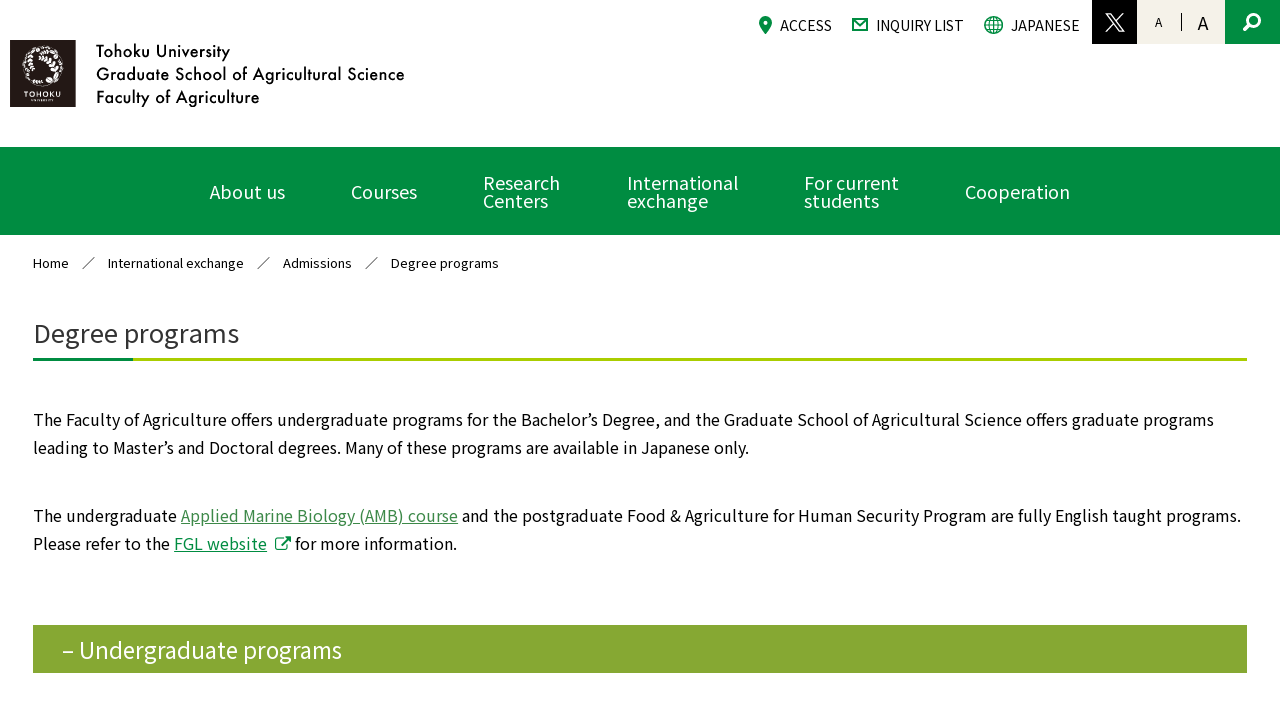

--- FILE ---
content_type: text/html; charset=UTF-8
request_url: https://www.agri.tohoku.ac.jp/en/international/admissions/degreeprograms/
body_size: 25931
content:
<!DOCTYPE html>
<html lang="en-US">
<head>
  <meta charset="UTF-8">
  <meta name="viewport" content="width=device-width,initial-scale=1,maximum-scale=1.0">
  <meta name="description" content="東北大学 大学院農学研究科・農学部の公式サイトです。">
  <link rel="icon" type="image/png" href="https://www.agri.tohoku.ac.jp/en/contents/themes/agri2022/favicon.png">
  <link rel="icon" type="image/vnd.microsoft.icon" href="https://www.agri.tohoku.ac.jp/en/contents/themes/agri2022/favicon.ico">
  <link rel="shortcut icon" type="image/x-icon" href="https://www.agri.tohoku.ac.jp/en/contents/themes/agri2022/favicon.ico">
  <link rel="apple-touch-icon" sizes="180x180" href="https://www.agri.tohoku.ac.jp/en/contents/themes/agri2022/apple-touch-icon.png">
  <link rel="preconnect" href="https://fonts.googleapis.com">
  <link rel="preconnect" href="https://fonts.gstatic.com" crossorigin="crossorigin">
  <link href="https://fonts.googleapis.com/css2?family=Noto+Sans+JP:wght@400;500;700&amp;display=swap" rel="stylesheet">

  <meta name='robots' content='max-image-preview:large' />
<style id='wp-img-auto-sizes-contain-inline-css' type='text/css'>
img:is([sizes=auto i],[sizes^="auto," i]){contain-intrinsic-size:3000px 1500px}
/*# sourceURL=wp-img-auto-sizes-contain-inline-css */
</style>
<style id='classic-theme-styles-inline-css' type='text/css'>
/*! This file is auto-generated */
.wp-block-button__link{color:#fff;background-color:#32373c;border-radius:9999px;box-shadow:none;text-decoration:none;padding:calc(.667em + 2px) calc(1.333em + 2px);font-size:1.125em}.wp-block-file__button{background:#32373c;color:#fff;text-decoration:none}
/*# sourceURL=/wp-includes/css/classic-themes.min.css */
</style>
<link rel='stylesheet' id='base-css' href='https://www.agri.tohoku.ac.jp/en/contents/themes/agri2022/css/style.css' type='text/css' media='all' />
<link rel='stylesheet' id='other-css' href='https://www.agri.tohoku.ac.jp/en/contents/themes/agri2022/css/others.css' type='text/css' media='all' />
<link rel='stylesheet' id='fontawesome-css' href='https://www.agri.tohoku.ac.jp/en/contents/themes/agri2022/fontawesome/css/font-awesome.min.css' type='text/css' media='all' />
<link rel='stylesheet' id='child-css' href='https://www.agri.tohoku.ac.jp/en/contents/themes/agri2022_en/css/style.css' type='text/css' media='all' />
  <title>Graduate School of Agricultural Science Faculty of Agriculture</title>
<style id='global-styles-inline-css' type='text/css'>
:root{--wp--preset--aspect-ratio--square: 1;--wp--preset--aspect-ratio--4-3: 4/3;--wp--preset--aspect-ratio--3-4: 3/4;--wp--preset--aspect-ratio--3-2: 3/2;--wp--preset--aspect-ratio--2-3: 2/3;--wp--preset--aspect-ratio--16-9: 16/9;--wp--preset--aspect-ratio--9-16: 9/16;--wp--preset--color--black: #000000;--wp--preset--color--cyan-bluish-gray: #abb8c3;--wp--preset--color--white: #ffffff;--wp--preset--color--pale-pink: #f78da7;--wp--preset--color--vivid-red: #cf2e2e;--wp--preset--color--luminous-vivid-orange: #ff6900;--wp--preset--color--luminous-vivid-amber: #fcb900;--wp--preset--color--light-green-cyan: #7bdcb5;--wp--preset--color--vivid-green-cyan: #00d084;--wp--preset--color--pale-cyan-blue: #8ed1fc;--wp--preset--color--vivid-cyan-blue: #0693e3;--wp--preset--color--vivid-purple: #9b51e0;--wp--preset--gradient--vivid-cyan-blue-to-vivid-purple: linear-gradient(135deg,rgb(6,147,227) 0%,rgb(155,81,224) 100%);--wp--preset--gradient--light-green-cyan-to-vivid-green-cyan: linear-gradient(135deg,rgb(122,220,180) 0%,rgb(0,208,130) 100%);--wp--preset--gradient--luminous-vivid-amber-to-luminous-vivid-orange: linear-gradient(135deg,rgb(252,185,0) 0%,rgb(255,105,0) 100%);--wp--preset--gradient--luminous-vivid-orange-to-vivid-red: linear-gradient(135deg,rgb(255,105,0) 0%,rgb(207,46,46) 100%);--wp--preset--gradient--very-light-gray-to-cyan-bluish-gray: linear-gradient(135deg,rgb(238,238,238) 0%,rgb(169,184,195) 100%);--wp--preset--gradient--cool-to-warm-spectrum: linear-gradient(135deg,rgb(74,234,220) 0%,rgb(151,120,209) 20%,rgb(207,42,186) 40%,rgb(238,44,130) 60%,rgb(251,105,98) 80%,rgb(254,248,76) 100%);--wp--preset--gradient--blush-light-purple: linear-gradient(135deg,rgb(255,206,236) 0%,rgb(152,150,240) 100%);--wp--preset--gradient--blush-bordeaux: linear-gradient(135deg,rgb(254,205,165) 0%,rgb(254,45,45) 50%,rgb(107,0,62) 100%);--wp--preset--gradient--luminous-dusk: linear-gradient(135deg,rgb(255,203,112) 0%,rgb(199,81,192) 50%,rgb(65,88,208) 100%);--wp--preset--gradient--pale-ocean: linear-gradient(135deg,rgb(255,245,203) 0%,rgb(182,227,212) 50%,rgb(51,167,181) 100%);--wp--preset--gradient--electric-grass: linear-gradient(135deg,rgb(202,248,128) 0%,rgb(113,206,126) 100%);--wp--preset--gradient--midnight: linear-gradient(135deg,rgb(2,3,129) 0%,rgb(40,116,252) 100%);--wp--preset--font-size--small: 13px;--wp--preset--font-size--medium: 20px;--wp--preset--font-size--large: 36px;--wp--preset--font-size--x-large: 42px;--wp--preset--spacing--20: 0.44rem;--wp--preset--spacing--30: 0.67rem;--wp--preset--spacing--40: 1rem;--wp--preset--spacing--50: 1.5rem;--wp--preset--spacing--60: 2.25rem;--wp--preset--spacing--70: 3.38rem;--wp--preset--spacing--80: 5.06rem;--wp--preset--shadow--natural: 6px 6px 9px rgba(0, 0, 0, 0.2);--wp--preset--shadow--deep: 12px 12px 50px rgba(0, 0, 0, 0.4);--wp--preset--shadow--sharp: 6px 6px 0px rgba(0, 0, 0, 0.2);--wp--preset--shadow--outlined: 6px 6px 0px -3px rgb(255, 255, 255), 6px 6px rgb(0, 0, 0);--wp--preset--shadow--crisp: 6px 6px 0px rgb(0, 0, 0);}:where(.is-layout-flex){gap: 0.5em;}:where(.is-layout-grid){gap: 0.5em;}body .is-layout-flex{display: flex;}.is-layout-flex{flex-wrap: wrap;align-items: center;}.is-layout-flex > :is(*, div){margin: 0;}body .is-layout-grid{display: grid;}.is-layout-grid > :is(*, div){margin: 0;}:where(.wp-block-columns.is-layout-flex){gap: 2em;}:where(.wp-block-columns.is-layout-grid){gap: 2em;}:where(.wp-block-post-template.is-layout-flex){gap: 1.25em;}:where(.wp-block-post-template.is-layout-grid){gap: 1.25em;}.has-black-color{color: var(--wp--preset--color--black) !important;}.has-cyan-bluish-gray-color{color: var(--wp--preset--color--cyan-bluish-gray) !important;}.has-white-color{color: var(--wp--preset--color--white) !important;}.has-pale-pink-color{color: var(--wp--preset--color--pale-pink) !important;}.has-vivid-red-color{color: var(--wp--preset--color--vivid-red) !important;}.has-luminous-vivid-orange-color{color: var(--wp--preset--color--luminous-vivid-orange) !important;}.has-luminous-vivid-amber-color{color: var(--wp--preset--color--luminous-vivid-amber) !important;}.has-light-green-cyan-color{color: var(--wp--preset--color--light-green-cyan) !important;}.has-vivid-green-cyan-color{color: var(--wp--preset--color--vivid-green-cyan) !important;}.has-pale-cyan-blue-color{color: var(--wp--preset--color--pale-cyan-blue) !important;}.has-vivid-cyan-blue-color{color: var(--wp--preset--color--vivid-cyan-blue) !important;}.has-vivid-purple-color{color: var(--wp--preset--color--vivid-purple) !important;}.has-black-background-color{background-color: var(--wp--preset--color--black) !important;}.has-cyan-bluish-gray-background-color{background-color: var(--wp--preset--color--cyan-bluish-gray) !important;}.has-white-background-color{background-color: var(--wp--preset--color--white) !important;}.has-pale-pink-background-color{background-color: var(--wp--preset--color--pale-pink) !important;}.has-vivid-red-background-color{background-color: var(--wp--preset--color--vivid-red) !important;}.has-luminous-vivid-orange-background-color{background-color: var(--wp--preset--color--luminous-vivid-orange) !important;}.has-luminous-vivid-amber-background-color{background-color: var(--wp--preset--color--luminous-vivid-amber) !important;}.has-light-green-cyan-background-color{background-color: var(--wp--preset--color--light-green-cyan) !important;}.has-vivid-green-cyan-background-color{background-color: var(--wp--preset--color--vivid-green-cyan) !important;}.has-pale-cyan-blue-background-color{background-color: var(--wp--preset--color--pale-cyan-blue) !important;}.has-vivid-cyan-blue-background-color{background-color: var(--wp--preset--color--vivid-cyan-blue) !important;}.has-vivid-purple-background-color{background-color: var(--wp--preset--color--vivid-purple) !important;}.has-black-border-color{border-color: var(--wp--preset--color--black) !important;}.has-cyan-bluish-gray-border-color{border-color: var(--wp--preset--color--cyan-bluish-gray) !important;}.has-white-border-color{border-color: var(--wp--preset--color--white) !important;}.has-pale-pink-border-color{border-color: var(--wp--preset--color--pale-pink) !important;}.has-vivid-red-border-color{border-color: var(--wp--preset--color--vivid-red) !important;}.has-luminous-vivid-orange-border-color{border-color: var(--wp--preset--color--luminous-vivid-orange) !important;}.has-luminous-vivid-amber-border-color{border-color: var(--wp--preset--color--luminous-vivid-amber) !important;}.has-light-green-cyan-border-color{border-color: var(--wp--preset--color--light-green-cyan) !important;}.has-vivid-green-cyan-border-color{border-color: var(--wp--preset--color--vivid-green-cyan) !important;}.has-pale-cyan-blue-border-color{border-color: var(--wp--preset--color--pale-cyan-blue) !important;}.has-vivid-cyan-blue-border-color{border-color: var(--wp--preset--color--vivid-cyan-blue) !important;}.has-vivid-purple-border-color{border-color: var(--wp--preset--color--vivid-purple) !important;}.has-vivid-cyan-blue-to-vivid-purple-gradient-background{background: var(--wp--preset--gradient--vivid-cyan-blue-to-vivid-purple) !important;}.has-light-green-cyan-to-vivid-green-cyan-gradient-background{background: var(--wp--preset--gradient--light-green-cyan-to-vivid-green-cyan) !important;}.has-luminous-vivid-amber-to-luminous-vivid-orange-gradient-background{background: var(--wp--preset--gradient--luminous-vivid-amber-to-luminous-vivid-orange) !important;}.has-luminous-vivid-orange-to-vivid-red-gradient-background{background: var(--wp--preset--gradient--luminous-vivid-orange-to-vivid-red) !important;}.has-very-light-gray-to-cyan-bluish-gray-gradient-background{background: var(--wp--preset--gradient--very-light-gray-to-cyan-bluish-gray) !important;}.has-cool-to-warm-spectrum-gradient-background{background: var(--wp--preset--gradient--cool-to-warm-spectrum) !important;}.has-blush-light-purple-gradient-background{background: var(--wp--preset--gradient--blush-light-purple) !important;}.has-blush-bordeaux-gradient-background{background: var(--wp--preset--gradient--blush-bordeaux) !important;}.has-luminous-dusk-gradient-background{background: var(--wp--preset--gradient--luminous-dusk) !important;}.has-pale-ocean-gradient-background{background: var(--wp--preset--gradient--pale-ocean) !important;}.has-electric-grass-gradient-background{background: var(--wp--preset--gradient--electric-grass) !important;}.has-midnight-gradient-background{background: var(--wp--preset--gradient--midnight) !important;}.has-small-font-size{font-size: var(--wp--preset--font-size--small) !important;}.has-medium-font-size{font-size: var(--wp--preset--font-size--medium) !important;}.has-large-font-size{font-size: var(--wp--preset--font-size--large) !important;}.has-x-large-font-size{font-size: var(--wp--preset--font-size--x-large) !important;}
/*# sourceURL=global-styles-inline-css */
</style>
</head>  <body class="page international admissions degreeprograms">
    <div id="viewport" :class="zoom[zoomLevel]"><header class="header">
  <div class="container">    <div class="header__logo"><a href="https://www.agri.tohoku.ac.jp/en/"><img src="https://www.agri.tohoku.ac.jp/en/contents/themes/agri2022_en/img/logo.svg"></a></div>    <div class="header__nav-sub">
      <ul>
        <li><a href="https://www.agri.tohoku.ac.jp/en/access"><img src="https://www.agri.tohoku.ac.jp/en/contents/themes/agri2022/img/header/icon1.svg">ACCESS</a></li>
        <li><a href="https://www.agri.tohoku.ac.jp/en/inquiry-list"><img src="https://www.agri.tohoku.ac.jp/en/contents/themes/agri2022/img/header/icon2.svg">INQUIRY LIST</a></li>
        <li><a href="https://www.agri.tohoku.ac.jp/en/../jp"><img src="https://www.agri.tohoku.ac.jp/en/contents/themes/agri2022/img/header/icon4.svg">JAPANESE</a></li>
      </ul>
    </div>
    <div class="header__settings">
      <ul>
        <li><a href="https://x.com/tu_agr_pr" target="_blank"><img src="https://www.agri.tohoku.ac.jp/en/contents/themes/agri2022/img/header/x.svg"></a></li>
        <li><a href="#" @click.prevent="zoomOut"><span>A</span></a></li>
        <li><a href="#" @click.prevent="zoomIn"><span>A</span></a></li>
        <li><a href="#" @click.prevent="toggleSearch"><img src="https://www.agri.tohoku.ac.jp/en/contents/themes/agri2022/img/header/search.svg"></a></li>
      </ul>
    </div>
    <div class="header__search desktop" :class="{'on':search}">
      <form action="https://www.google.co.jp/search" name="search">
        <input type="hidden" name="hl" value="ja">
        <input type="hidden" name="as_sitesearch" value="www.agri.tohoku.ac.jp/">
        <input type="hidden" name="ie" value="utf-8">
        <input type="hidden" name="oe" value="utf-8"><span>
          <input type="text" name="q">
          <button type="submit"><svg xmlns="http://www.w3.org/2000/svg" width="18" height="18" viewbox="0 0 18 18"><g id="group_611" data-name="group 611" transform="translate(-1246 -14.5)"><path id="path_3601" data-name="path 3601" d="M1261.813,16.687a7.46,7.46,0,0,0-11.67,9.123l-3.615,3.615a1.8,1.8,0,0,0,2.548,2.547l3.615-3.615a7.461,7.461,0,0,0,9.122-11.67Zm-2.038,8.519a4.582,4.582,0,1,1,1.343-3.241A4.562,4.562,0,0,1,1259.775,25.206Z"/></g></svg></button></span>
      </form>
    </div>
    <div class="header__mobile"><a href="#" @click.prevent="toggleDrawer"><img src="https://www.agri.tohoku.ac.jp/en/contents/themes/agri2022/img/header/mobile/toggle_on.svg"></a></div>
  </div>
</header>
<nav class="global">
  <ul>
    <li><a href="https://www.agri.tohoku.ac.jp/en/about"><span>About us</span></a></li>
    <li><a href="https://www.agri.tohoku.ac.jp/en/course"><span>Courses</span></a></li>
    <li><a href="https://www.agri.tohoku.ac.jp/en/center"><span>Research<br>Centers</span></a></li>
    <li><a href="https://www.agri.tohoku.ac.jp/en/international"><span>International<br>exchange</span></a></li>
    <li><a href="https://www.agri.tohoku.ac.jp/en/students"><span>For current<br>students</span></a></li>
    <li><a href="https://www.agri.tohoku.ac.jp/en/for-corporate"><span>Cooperation</span></a></li>
  </ul>
</nav>
<nav class="drawer" :class="{'visible':visible}">
  <div><a href="https://www.agri.tohoku.ac.jp/en/../jp/"><img src="https://www.agri.tohoku.ac.jp/en/contents/themes/agri2022/img/header/mobile/jp.svg"></a><a href="https://www.agri.tohoku.ac.jp/en/"><img src="https://www.agri.tohoku.ac.jp/en/contents/themes/agri2022/img/header/mobile/en.svg"></a><a href="#" @click.prevent="toggleDrawer"><img src="https://www.agri.tohoku.ac.jp/en/contents/themes/agri2022/img/header/mobile/toggle_off.svg"></a></div>
  <ul>
    <li><a href="https://www.agri.tohoku.ac.jp/en/about">About us</a></li>
    <li><a href="https://www.agri.tohoku.ac.jp/en/course">Courses</a></li>
    <li><a href="https://www.agri.tohoku.ac.jp/en/center">Research Centers</a></li>
    <li><a href="https://www.agri.tohoku.ac.jp/en/international">International exchange</a></li>
    <li><a href="https://www.agri.tohoku.ac.jp/en/students">For current students</a></li>
    <li><a href="https://www.agri.tohoku.ac.jp/en/access">Access</a></li>
    <li><a href="https://www.agri.tohoku.ac.jp/en/for-corporate">Cooperation</a></li>
  </ul>
  <div>
    <form action="https://www.google.co.jp/search" name="search">
      <input type="hidden" name="hl" value="ja">
      <input type="hidden" name="as_sitesearch" value="www.agri.tohoku.ac.jp/">
      <input type="hidden" name="ie" value="utf-8">
      <input type="hidden" name="oe" value="utf-8"><span>
        <input type="text" name="q">
        <button type="submit"><img src="https://www.agri.tohoku.ac.jp/en/contents/themes/agri2022/img/header/search.svg"></button></span>
    </form>
  </div>
</nav>      <ul class="breadcrumbs"><li><a href="https://www.agri.tohoku.ac.jp/en">Home</a></li><li><a href="https://www.agri.tohoku.ac.jp/en/international/">International exchange</a></li><li><a href="https://www.agri.tohoku.ac.jp/en/international/admissions/">Admissions</a></li><li>Degree programs</li></ul>      <section class="main content">
        <div class="container"><h1 class="post__title">Degree programs</h1>          <div class="post__body"><p>The Faculty of Agriculture offers undergraduate programs for the Bachelor&#8217;s Degree, and the Graduate School of Agricultural Science offers graduate programs leading to Master&#8217;s and Doctoral degrees. Many of these programs are available in Japanese only.</p>
<p>The undergraduate <a href="https://www.agri.tohoku.ac.jp/amb/">Applied Marine Biology (AMB) course</a> and the postgraduate Food &amp; Agriculture for Human Security Program are fully English taught programs. Please refer to the <a href="https://www.insc.tohoku.ac.jp/english/degree/undergraduate-english/">FGL website</a> for more information.</p>
<h2>&#8211; Undergraduate programs</h2>
<p>The program for the Bachelor&#8217;s Degree in Agricultural Science consists of 4 years of course work presented in Japanese.</p>
<p>International students who wish to study on the Japanese-taught courses must sit the general Examination for Japanese University Admission (<a href="https://www.jasso.go.jp/eju/index_e.html">EJU</a>), conducted by the Association of International Education in Japan (<a href="https://www.university-directory.eu/Japan/Association-of-International-Education-AIEJ.html#.U9G3prEgOgE">AIEJ</a>). Please refer to the following website for more information about admission procedures:</p>
<p><a href="https://www.tohoku.ac.jp/en/admissions/admission_undergraduate.html">Tohoku University Guide for International Students: Admission Procedures</a></p>
<p><strong>Applied Marine Biology (AMB) Course<br />
</strong><a href="https://www.agri.tohoku.ac.jp/amb/">The Applied Marine Biology (AMB)</a> course is available in English. International students who wish to enroll on the English-taught AMB Course have two options to apply, based upon documentation submitted after sitting the following examinations:<br />
(1) EJU (English version) and TOEFL (or accepted equivalent) <br />
or<br />
(2) home-country standardized national examinations and TOEFL (or accepted equivalent).<br />
Please refer to the following website for further details:<br />
<a href="https://www.agri.tohoku.ac.jp/amb/?section=applied-marine-biology&amp;page=applying">Admission to the AMB Program</a></p>
<p>&nbsp;</p>
<h2>&#8211; Food &amp; Agriculture for Human Security Program (Master’s and Doctoral Program)</h2>
<p>Tohoku University started the International Joint Educational Program of Human Security in April 2005, on the basis of mutual collaboration among four graduate schools comprising the Graduate School of Agricultural Science, of Medicine, of International Cultural Studies and of Environmental Studies. The Graduate School of Agricultural Science intends to contribute to this program in the sector of food and agrarian issues.<br />
Students enrolled in this program are expected to take courses related to human security offered by other graduate schools, in addition to courses related to agricultural sciences.<br />
The Graduate School of Agricultural Science has been accepting students for this program only in the Department of Agricultural Economics, but from the 2023 academic year, the program has been expanded to include more fields of study. Please refer to the application guidelines for details.<br />
This Food &amp; Agriculture for Human Security Program is the Graduate degree course taught in English.<br />
<br />
Note that students enrolled in 2025 and later will also simultaneously belong to the &#8220;International Post-graduate program in human security (IPHS) , Tohoku university&#8221; .<br />
Below is the homepage for this program.<br />
<br />
<a href="https://sites.google.com/tohoku.ac.jp/iphs/home">International Post-graduate program in human security (IPHS) , Tohoku university (Homepage)</a><br />
<br />
【Application Guidelines】</p>
<p><a href="https://www.agri.tohoku.ac.jp/en/contents/uploads/2025/02/【掲載用】2025-FALL_Admission-for-HS.pdf">Admission to Food &amp; Agriculture for Human Security Program for 2025 Fall</a><br />
(Posted on February 13, 2025.)<br />
<br />
<a href="https://www.agri.tohoku.ac.jp/en/contents/uploads/2025/10/Fixed【Final】2026-SPRING_Admission-for-HS.pdf">Admission to Food &amp; Agriculture for Human Security Program for 2026 Spring</a><br />
(Posted  on September 11, 2025)<br />
<br />
</p>
<p>*The Admission Office(TAO) &#8220;<a href="https://admissions-office.net/en/applicant/sign_in">Link</a>&#8220;.</p>
<p>&nbsp;</p>
<h2>&#8211; Special Selection for International Students (Master’s and Doctoral Program)</h2>
<p>The Special Selection for International Students is one of the selections for admission to the regular program, which is different from the above-mentioned Human Security Program.<br />
In principle, students who wish to enroll in the Master’s Program are required to enroll as a research student for at least 6 months at first to be eligible for this special selection.<br />
If you wish to enroll in the Doctoral program, we recommend that you first become a research student, although the research student period is not required to take the special selection examination.<br />
Because of the above-mentioned requirements for application, the application guideline for the Special Selection for International Students is not available on our website.<strong><span style="text-decoration: underline;"> The application guideline is distributed to faculty members, so please contact the faculty member with whom you wish to have guidance.</span></strong><br />
<br />
</p>
<p>*The Admission Office(TAO) &#8220;Link&#8221;.<br />
*<a href="https://www.agri.tohoku.ac.jp/en/international/admissions/nondegreestudents/">Link for the Research Student information.</a></p>
<h2>Language Requirements for application</h2>
<p>【Food &amp; Agriculture for Human Security Program】<br />
(Excerpts from the application guidelines.)<br />
Any non-native English-speaking applicants for the Master’s and Doctoral Course are requested to obtain an English qualification/exam score equivalent to B2 or higher in the Common European Framework of Reference for Languages (CEFR) prior to the deadline (score from a test taken within 2 years prior to the application date, for the case of TOEFL® iBT score 72 or higher).</p>
<p>【Special Selection for International Students】</p>
<table style="height: 120px; width: 67.9293%; border: 1px solid; border-style: solid;">
<tbody>
<tr style="height: 24px;">
<td style="width: 14.7435%; height: 24px;">Test type</td>
<td style="width: 5.0673%; height: 24px;">Score</td>
<td style="width: 13.0187%; height: 24px;">Required score sheet (original)</td>
</tr>
<tr style="height: 24px;">
<td style="width: 14.7435%; height: 24px;">TOEFL iBT® </td>
<td style="width: 5.0673%; height: 24px;">Over 69 </td>
<td style="width: 13.0187%; height: 24px;">Test Taker Score Report</td>
</tr>
<tr style="height: 24px;">
<td style="width: 14.7435%; height: 24px;">TOEFL PBT(ITP)® </td>
<td style="width: 5.0673%; height: 24px;">Over 520 </td>
<td style="width: 13.0187%; height: 24px;">Official Score Report</td>
</tr>
<tr>
<td style="width: 14.7435%;">TOEIC®</td>
<td style="width: 5.0673%;">Over 650</td>
<td style="width: 13.0187%;">Digital Official Score Certificate or Official Score<br />
Certificate</td>
</tr>
<tr style="height: 24px;">
<td style="width: 14.7435%; height: 24px;">IELTS </td>
<td style="width: 5.0673%; height: 24px;">Over 5.5 </td>
<td style="width: 13.0187%; height: 24px;">Test Report Form</td>
</tr>
<tr style="height: 24px;">
<td style="width: 14.7435%; height: 24px;">Japanese-Language Proficiency Test </td>
<td style="width: 5.0673%; height: 24px;">Over N2 </td>
<td style="width: 13.0187%; height: 24px;">Certificate of Japanese-Language Proficiency</td>
</tr>
</tbody>
</table>
<p>  The expiration date of the score is different for each entrance examination, so please refer to the application guideline.</p></div>        </div>
      </section>
<footer class="footer">
<a href="https://www.tohoku.ac.jp/en/" target="_blank" rel="noopener"><img style="width: 190px;" src="https://www.agri.tohoku.ac.jp/en/contents/themes/agri2022_en/img/footer/footer_tohoku_univ_logo.svg"></a><br>  
<a href="https://www.agri.tohoku.ac.jp/en/"><img src="https://www.agri.tohoku.ac.jp/en/contents/themes/agri2022_en/img/footer/footer_logo.svg"></a>
  <p>
    468-1 Aramaki Aza Aoba, Aoba-ku, Sendai,<br>
    Miyagi, 980-8572, Japan
    TEL. +81-22-757-4003 FAX. +81-22-757-4020
  </p>
  <div class="footer__copyright">©Tohoku University  Graduate School of Agricultural Science / Faculty of Agriculture</div>
</footer>
<script src="https://www.agri.tohoku.ac.jp/en/contents/themes/agri2022/js/vendor.js"></script>
<script src="https://www.agri.tohoku.ac.jp/en/contents/themes/agri2022/js/app.js"></script><script type="speculationrules">
{"prefetch":[{"source":"document","where":{"and":[{"href_matches":"/en/*"},{"not":{"href_matches":["/tools/en/wp-*.php","/tools/en/wp-admin/*","/en/contents/uploads/*","/en/contents/*","/en/contents/plugins/*","/en/contents/themes/agri2022_en/*","/en/contents/themes/agri2022/*","/en/*\\?(.+)"]}},{"not":{"selector_matches":"a[rel~=\"nofollow\"]"}},{"not":{"selector_matches":".no-prefetch, .no-prefetch a"}}]},"eagerness":"conservative"}]}
</script>
    </div>
  </body>
</html>

--- FILE ---
content_type: text/css
request_url: https://www.agri.tohoku.ac.jp/en/contents/themes/agri2022/css/style.css
body_size: 38592
content:
@charset "UTF-8";
a,hr {
  padding: 0;
}
a,button,input,select,textarea {
  margin: 0;
}
article,aside,details,figure,footer,header,hr,nav,section,summary {
  display: block;
}
.breadcrumbs,.container,.header,.header__search span,sub,sup {
  position: relative;
}
.header__keyword a::before,.ie7 input[type=checkbox],a {
  vertical-align: baseline;
}
.post__body ol,.post__body ul,ul {
  list-style: none;
}
.header__nav-message a,.header__nav-sub a,.header__settings a,.highlights__more {
  white-space: nowrap;
}
.header__keyword a,.header__nav-sub a:hover,.highlights__more:hover,.post__body a {
  text-decoration: underline;
}
.course__cover img,.home.main img,.laboratory__images>* img,.researcher__images>* img,.researcher__photo img,embed,img,object {
  max-width: 100%;
}
abbr,address,article,aside,audio,b,blockquote,body,body div,caption,cite,code,dd,del,details,dfn,dl,dt,em,fieldset,figure,footer,form,h1,h2,h3,h4,h5,h6,header,html,i,iframe,img,ins,kbd,label,legend,li,mark,menu,nav,object,ol,p,pre,q,samp,section,small,span,strong,sub,summary,sup,table,tbody,td,tfoot,th,thead,time,tr,ul,var,video {
  background: 0 0;
  border: 0;
  font-size: 100%;
  font-weight: 400;
  margin: 0;
  padding: 0;
  vertical-align: baseline;
}
input[type=checkbox],th {
  vertical-align: bottom;
}
html {
  -webkit-box-sizing: border-box;
  box-sizing: border-box;
  overflow-y: scroll;
}
*,:after,:before {
  -webkit-box-sizing: inherit;
  box-sizing: inherit;
}
blockquote,q {
  quotes: none;
}
blockquote:after,blockquote:before,q:after,q:before {
  content: '';
  content: none;
}
a {
  background: 0 0;
  font-size: 100%;
  color: inherit;
  text-decoration: none;
}
del {
  text-decoration: line-through;
}
abbr[title],dfn[title] {
  border-bottom: 1px dotted #000;
  cursor: help;
}
th {
  font-weight: 700;
}
td {
  font-weight: 400;
}
hr {
  border: 0;
  border-top: 1px solid #ccc;
  height: 1px;
  margin: 1em 0;
}
input,select {
  vertical-align: middle;
}
pre {
  word-wrap: break-word;
  white-space: pre;
  white-space: pre-wrap;
  white-space: pre-line;
}
input[type=radio] {
  vertical-align: text-bottom;
}
.ie6 input {
  vertical-align: text-bottom;
}
input,select,textarea {
  font: 99% sans-serif;
}
table {
  border-collapse: collapse;
  border-spacing: 0;
  font-size: inherit;
}
small {
  font-size: 85%;
}
strong {
  font-weight: 700;
}
td,td img {
  vertical-align: top;
}
sub,sup {
  font-size: 75%;
  line-height: 0;
}
sup {
  top: -.5em;
}
sub {
  bottom: -.25em;
}
code,kbd,pre,samp {
  font-family: monospace,sans-serif;
}
.clickable,button,input[type=button],input[type=file],input[type=submit],label {
  cursor: pointer;
}
button,input[type=button] {
  overflow: visible;
  width: auto;
}
.ie7 img {
  -ms-interpolation-mode: bicubic;
}
.clearfix:after,.clearfix:before {
  content: "\0020";
  display: block;
  height: 0;
  overflow: hidden;
}
.clearfix:after {
  clear: both;
}
.clearfix {
  zoom: 1;
}
img {
  display: inline-block;
  max-width: none;
  width: auto;
}
body {
  font-family: "Noto Sans JP",sans-serif;
  font-size: 16px;
  font-weight: 500;
}
#viewport.font-small {
  font-size: 14px;
}
#viewport.font-medium {
  font-size: 16px;
}
#viewport.font-large {
  font-size: 20px;
}
.breadcrumbs,.container {
  margin-left: 2.58621vw;
  margin-right: 2.58621vw;
}
.header .breadcrumbs,.header .container {
  margin: 0!important;
  padding: 40px 0 35px 10px;
  width: auto;
}
.header__logo img {
  width: 394px;
}
.header__nav-message,.header__nav-sub,.header__settings {
  line-height: 1;
  position: absolute;
}
.header__nav-message a,.header__nav-message li,.header__nav-message ul,.header__nav-sub a,.header__nav-sub li,.header__nav-sub ul,.header__settings a,.header__settings li,.header__settings ul {
  -webkit-box-pack: center;
  -ms-flex-pack: center;
  -webkit-box-align: center;
  -ms-flex-align: center;
  -ms-flex-wrap: wrap;
  -webkit-box-orient: horizontal;
  -webkit-box-direction: normal;
  -ms-flex-direction: row;
  -ms-flex-wrap: nowrap;
  align-items: center;
  display: -webkit-box;
  display: -ms-flexbox;
  display: flex;
  flex-direction: row;
  flex-wrap: wrap;
  flex-wrap: nowrap;
  justify-content: center;
}
.header__nav-message a>*,.header__nav-message li>*,.header__nav-message ul>*,.header__nav-sub a>*,.header__nav-sub li>*,.header__nav-sub ul>*,.header__settings a>*,.header__settings li>*,.header__settings ul>* {
  -webkit-box-flex: 0;
  -ms-flex: 0 0 auto;
  flex: 0 0 auto;
}
.header__nav-message img,.header__nav-sub img,.header__settings img {
  display: block;
}
.global ul,.header__settings a {
  -webkit-box-orient: horizontal;
  -webkit-box-direction: normal;
  display: -webkit-box;
  display: -ms-flexbox;
}
.header__nav-sub {
  font-size: 14px;
  right: 190px;
  top: 0;
}
.header__nav-sub a {
  padding: 16px 10px 0;
}
.header__nav-sub img {
  margin-right: 8px;
}
.header__nav-message {
  background: #f5f2e9;
  bottom: 0;
  font-size: 14px;
  padding-left: 12px;
  right: 0;
}
.header__nav-message a {
  padding: 12px 8px;
}
.header__nav-message a:hover {
  color: #008c41;
}
.footer__links li:hover,.global a:hover,.home__menu li a:hover>span>span {
  color: #000;
  background: #aacd00;
}
.header__nav-message li:last-child {
  margin-left: 12px;
}
.header__nav-message li:last-child a {
  background: #e28242;
  color: #fff;
  padding: 12px 22px;
}
.header__nav-message li:last-child a:hover {
  background: #aacd00;
  color: #000;
}
.header__nav-message li:last-child a:hover svg {
  fill: #000;
}
.header__nav-message img,.header__nav-message svg {
  margin-right: 10px;
}
.header__nav-message svg {
  fill: #fff;
}
.header__settings {
  background: #f5f2e9;
  right: 0;
  top: 0;
}
.header__settings a {
  -webkit-box-pack: center;
  -ms-flex-pack: center;
  -webkit-box-align: center;
  -ms-flex-align: center;
  -ms-flex-wrap: wrap;
  -ms-flex-direction: row;
  align-items: center;
  display: flex;
  flex-direction: row;
  flex-wrap: wrap;
  height: 3.44828vw;
  justify-content: center;
  width: 3.44828vw;
line-height:1;
}
.drawer div a:last-child img,.header__mobile img {
  width: 5.20833vw;
}
.header__settings a>* {
  -webkit-box-flex: 0;
  -ms-flex: 0 0 auto;
  flex: 0 0 auto;
}
.header__settings li:first-child a {
  background: #000000;
}
.header__settings li:nth-child(2) a {
  font-size: 12px;
}
.header__settings li:nth-child(3) a {
  font-size: 18px;
  position: relative;
}
.header__settings li:nth-child(3) a:before {
  border-left: 1px solid #000;
  content: "";
  height: 1em;
  left: 0;
  position: absolute;
}
.header__settings li:last-child a {
  background: #008c41;
  height: 3.44828vw;
  width: 4.31034vw;
}
.header__mobile {
  display: none;
  position: absolute;
  right: 1.95312vw;
  top: 4.55729vw;
}
.header__search {
  background: #86a833;
  color: #fff;
  display: none;
  position: absolute;
  right: 0;
  top: 3.44828vw;
  padding: 1.72414vw;
}
.header__search.on {
  -webkit-animation: .5s forwards showSearch;
  animation: .5s forwards showSearch;
  display: block;
}
.header__search input[type=text],.header__search span,.header__search strong {
  display: block;
  width: 100%;
}
.header__search span {
  margin-bottom: .86207vw;
}
.header__search button {
  background: 0 0;
  border: none;
  margin: 0;
  padding: 0;
  position: absolute;
  right: .86207vw;
  top: .51724vw;
}
.header__search svg {
  fill: #008c41;
}
.header__keyword a {
  line-height: 1;
  margin-right: 1em;
}
.header__keyword a::before {
  background: url(../img/header/arrow_white.png) 0 0/cover no-repeat;
  content: "";
  display: inline-block;
  height: 14px;
  margin-right: 4px;
  width: 7px;
}
@-webkit-keyframes showSearch {
  from {
    opacity: 0;
  }
  to {
    opacity: 1;
  }
}
@keyframes showSearch {
  from {
    opacity: 0;
  }
  to {
    opacity: 1;
  }
}
.global {
  background: #008c41;
  font-size: 18px;
  line-height: 1;
}
.global ul {
  -webkit-box-pack: center;
  -ms-flex-pack: center;
  -webkit-box-align: center;
  -ms-flex-align: center;
  -ms-flex-wrap: wrap;
  -ms-flex-direction: row;
  -webkit-box-align: stretch;
  -ms-flex-align: stretch;
  align-items: center;
  align-items: stretch;
  display: flex;
  flex-direction: row;
  flex-wrap: wrap;
  justify-content: center;
}
.footer__address,.footer__links li,.footer__links ul,.global a {
  display: -webkit-box;
  display: -ms-flexbox;
  -webkit-box-orient: horizontal;
  -webkit-box-direction: normal;
}
.global ul>* {
  -webkit-box-flex: 0;
  -ms-flex: 0 0 auto;
  flex: 0 0 auto;
}
.global a {
  -webkit-box-pack: center;
  -ms-flex-pack: center;
  -webkit-box-align: center;
  -ms-flex-align: center;
  -ms-flex-wrap: wrap;
  -ms-flex-direction: row;
  align-items: center;
  color: #fff;
  display: flex;
  flex-direction: row;
  flex-wrap: wrap;
  height: 6.89655vw;
  justify-content: center;
  padding-left: 4.31034vw;
  padding-right: 4.31034vw;
}
.global a>* {
  -webkit-box-flex: 0;
  -ms-flex: 0 0 auto;
  flex: 0 0 auto;
}
.footer {
  background: #f5f2e9;
  margin-top: 120px;
  padding: 45px 0 0;
  text-align: center;
}
.footer__address {
  -webkit-box-pack: center;
  -ms-flex-pack: center;
  -webkit-box-align: center;
  -ms-flex-align: center;
  -ms-flex-wrap: wrap;
  -ms-flex-direction: row;
  -webkit-box-align: start;
  -ms-flex-align: start;
  align-items: center;
  align-items: flex-start;
  display: flex;
  flex-direction: row;
  flex-wrap: wrap;
  font-size: 13px;
  justify-content: center;
  margin-top: 34px;
}
.footer__address>* {
  -webkit-box-flex: 0;
  -ms-flex: 0 0 auto;
  flex: 0 0 auto;
}
.footer__address address {
  font-style: normal;
  text-align: left;
  width: 25.86207vw;
}
.footer__copyright {
  background: #000;
  color: #fff;
  font-size: 13px;
  margin-top: 45px;
  padding: 5px 0;
}
.home__alert,.home__notice,.home__info {
  margin-top: 30px;
}
.footer__links {
  background: #008c41;
  font-size: 20px;
  padding-bottom: 3.01724vw;
  padding-top: 3.01724vw;
}
.footer__links li,.footer__links ul {
  -webkit-box-pack: center;
  -ms-flex-pack: center;
  -webkit-box-align: center;
  -ms-flex-align: center;
  -ms-flex-wrap: wrap;
  -ms-flex-direction: row;
  align-items: center;
  display: flex;
  flex-direction: row;
  flex-wrap: wrap;
  justify-content: center;
}
.drawer ul,.home__menu li a>span,.home__menu ul {
  display: -webkit-box;
  display: -ms-flexbox;
}
.footer__links li>*,.footer__links ul>* {
  -webkit-box-flex: 0;
  -ms-flex: 0 0 auto;
  flex: 0 0 auto;
}
.footer__links li {
  border: 1px solid #fff;
  color: #fff;
  margin-left: 2.58621vw;
  margin-right: 2.58621vw;
  position: relative;
}
.footer__links li a {
  padding-bottom: 1.2931vw;
  padding-top: 1.2931vw;
  text-align: center;
  width: 25.86207vw;
}
.footer__links li::after {
  border-color: transparent transparent #aacd00;
  border-style: solid;
  border-width: 0 0 6px 6px;
  bottom: 5px;
  content: "";
  height: 0;
  position: absolute;
  right: 5px;
  width: 0;
}
.footer__links li:hover {
  border: 1px solid #aacd00;
}
.footer__links li:hover::after {
  border-color: transparent transparent #008c41;
}
.footer__links+.footer {
  margin-top: 0;
}
.main .tit_pagename_txt {
  color: #008c41;
  font-size: 36px;
}
.main .tit_pagename_txt+* {
  margin-top: 90px;
}
.home+.footer,.list__children li:first-child a {
  margin-top: 0;
}
.home.main img {
  display: block;
}
.home__alert h2,.home__notice h2 {
  font-size: 20px;
  text-align: center;
  padding: 1.03448vw 0;
}
.home__alert .breadcrumbs>div,.home__alert .container>div,.home__notice .breadcrumbs>div,.home__notice .container>div {
  margin-top: 0!important;
  padding: 2.41379vw 3.44828vw;
}
.home__alert a,.home__notice a {
  color: #008c41;
  text-decoration: underline;
}
.home__notice .breadcrumbs,.home__notice .container {
  border: 5px solid #008c41;
}
.home__notice h2 {
  background: #008c41!important;
  color: #fff;
}
.home__alert .breadcrumbs,.home__alert .container {
  border: 5px solid #e28242;
}
.home__alert h2 {
  background: #e28242!important;
  color: #fff;
}
.home__highlights h2,.home__news h2 {
  background: 0 0!important;
  font-size: 40px!important;
  padding: 0!important;
}
.home__menu {
  margin-top: 70px;
}
.home__menu ul {
  -webkit-box-pack: center;
  -ms-flex-pack: center;
  -webkit-box-align: center;
  -ms-flex-align: center;
  -ms-flex-wrap: wrap;
  -webkit-box-orient: horizontal;
  -webkit-box-direction: normal;
  -ms-flex-direction: row;
  align-items: center;
  display: flex;
  flex-direction: row;
  flex-wrap: wrap;
  justify-content: center;
}
.home__menu ul>* {
  -webkit-box-flex: 0;
  -ms-flex: 0 0 auto;
  flex: 0 0 auto;
}
.home__menu li {
  height: 15.51724vw;
  margin-left: 2.15517vw;
  position: relative;
  width: 30.17241vw;
}
.home__menu li:nth-child(3n+1) {
  margin-left: 0!important;
}
.home__menu li a>span {
  -webkit-box-align: center;
  -ms-flex-align: center;
  -webkit-box-pack: center;
  -ms-flex-pack: center;
  align-items: center;
  display: flex;
  height: 100%;
  justify-content: center;
  left: 0;
  position: absolute;
  top: 0;
  width: 100%;
}
.home__menu li a>span>span {
  background: #008c41;
  color: #fff;
  display: block;
  padding: 8px 20px;
}
.home__menu li a img {
  -o-object-fit: cover;
  display: block;
  height: 100%;
  object-fit: cover;
  width: 100%;
}
.home__highlights {
  margin-top: 76px;
}
.home__highlights h2 {
  color: #008c41!important;
}
.home__news {
  background: #f5f2e9;
  margin-top: 0;
  padding: 82px 0 100px;
}
.home__news h2 {
  color: #008c41!important;
}
.drawer {
  -webkit-transition: max-height 1s;
  background: #008c41;
  color: #fff;
  font-size: 14px;
  max-height: 0;
  overflow: hidden;
  position: fixed;
  right: 0;
  top: 0;
  transition: max-height 1s;
  width: 100%;
  z-index: 999;
}
.drawer.visible {
  max-height: 100vh;
}
.drawer ul {
  -ms-flex-wrap: wrap;
  display: flex;
  flex-wrap: wrap;
}
.drawer li {
  border-top: 1px solid #fff;
  width: 50%;
}
.drawer li:nth-child(2n+1) {
  border-left: 1px solid #fff;
}
.drawer li:first-child,.drawer li:nth-child(2),.drawer li:nth-child(3),.drawer li:nth-child(4),.drawer li:nth-child(5) {
  border-left: none;
  width: 100%;
}
.drawer li a {
  display: block;
  padding: 1.95312vw 3.64583vw;
}
.drawer li:last-child {
  width: 100%;
}
.drawer div {
  -webkit-box-align: center;
  -ms-flex-align: center;
  align-items: center;
  display: -webkit-box;
  display: -ms-flexbox;
  display: flex;
}
.drawer div a {
  margin-right: 1.30208vw;
}
.drawer div a:last-child {
  margin-left: auto;
  margin-right: 0;
}
.drawer div:first-child {
  padding: 4.6875vw 2.08333vw 4.6875vw 3.64583vw;
}
.drawer div:last-child {
  border-top: 1px solid #fff;
  padding: 2.60417vw 3.64583vw;
}
.drawer form {
  display: block;
  width: 100%;
}
.drawer form input {
  padding: 5px 10px;
  width: 90%;
}
.drawer form button {
  background: 0 0;
  border: none;
  display: inline-block;
  margin: 0;
  padding: 0;
  vertical-align: middle;
}
.breadcrumbs {
  font-size: 13px;
  margin-top: 18px;
}
.breadcrumbs,.breadcrumbs li {
  -webkit-box-align: center;
  -ms-flex-align: center;
  align-items: center;
  display: -webkit-box;
  display: -ms-flexbox;
  display: flex;
}
.breadcrumbs li::before {
  content: "／";
  margin: 0 1em;
}
.breadcrumbs li:first-child::before {
  content: none;
}
.breadcrumbs+* {
  margin-top: 3.44828vw;
}
.post__body {
  line-height: 1.8;
  margin-top: 60px;
}
.post__body>*+* {
  margin-top: 40px;
}
.post__body ol li,.post__body ul li {
  position: relative;
}
.post__body ol ol,.post__body ol ul,.post__body ul ol,.post__body ul ul {
  margin-left: 2em;
}
.post__body ul>li {
  padding-left: 20px;
}
.post__body ul>li::before {
  background: url(../img/ul.svg) left center no-repeat;
  content: "";
  display: inline-block;
  height: 1.8em;
  left: 0;
  position: absolute;
  vertical-align: middle;
  width: 6px;
}
.post__body ul>li.box_profile_list::before,.post__body ul>li.list_seeds::before {
  background: 0 0;
  content: none;
}
.post__body ul.disc {
  list-style: disc;
  padding-left: 20px;
}
.post__body ul.disc>li {
  padding-left: 0;
}
.post__body ul.disc>li::before {
  background: 0 0;
  content: none;
}
.post__body ol {
  counter-reset: item;
}
.post__body ol>li {
  padding-left: 2em;
}
.post__body ol>li:before {
  content: counter(item) ".";
  counter-increment: item;
  display: inline-block;
  left: 0;
  position: absolute;
  vertical-align: baseline;
}
.post__body table {
  border-bottom: 1px solid green;
}
.post__body td,.post__body th {
  border-top: 1px solid green;
  font-weight: 400;
  padding: 16px 8px;
  text-align: left;
  vertical-align: middle;
}
.post__body th {
  background-color: #f5f5f5;
}
.post__body a {
  color: #3d8949;
}
.list__children a,.post__body a:hover {
  text-decoration: none;
}
.list__children {
  background: #f5f2e9;
  padding: 6.03448vw 4.31034vw;
}
.list__children a,.list__children li {
  display: block;
}
.list__children a {
  background: #fff;
  border-left: 3px solid #008c41;
  color: inherit;
  margin-top: 1.37931vw;
  padding: 2.75862vw;
}
.list__children li,.sdgs__section ul>li {
  padding-left: 0!important;
}
.heading--large,.heading--medium,.main h2 {
  color: #fff;
  line-height: 1;
  padding: 1.03448vw 2.24138vw;
}
.list__children li::before {
  content: none!important;
}
.heading,.heading--h3,.heading--h4,.heading--h5,.heading--h6,.heading--large,.heading--medium,.main h2,.main h3,.main h4,.main h5,.main h6,.post__title {
  clear: both;
  position: relative;
}
*+.heading,*+.heading--h3,*+.heading--h4,*+.heading--h5,*+.heading--h6,*+.heading--large,*+.heading--medium,*+.post__title,.main *+h2,.main *+h3,.main *+h4,.main *+h5,.main *+h6 {
  margin-top: 5.17241vw;
}
.heading+*,.heading--h3+*,.heading--h4+*,.heading--h5+*,.heading--h6+*,.heading--large+*,.heading--medium+*,.main h2+*,.main h3+*,.main h4+*,.main h5+*,.main h6+*,.post__title+* {
  margin-top: 3.44828vw;
}
.heading--large {
  background: #008c41;
  font-size: 36px;
  overflow: hidden;
}
.font-small .heading--large {
  font-size: 28px;
}
.font-small .heading--h3,.font-small .heading--medium,.font-small .main h2,.font-small .main h3,.font-small .post__title,.main .font-small h2,.main .font-small h3 {
  font-size: 24px;
}
.heading--medium,.main h2 {
  background: #86a833;
  font-size: 30px;
}
.heading--h3,.main h3,.post__title {
  color: #333;
  font-size: 30px;
  line-height: 1.4;
  padding-bottom: 1.03448vw;
}
.font-small .heading--h4,.font-small .heading--h5,.font-small .heading--h6,.font-small .main h4,.font-small .main h5,.font-small .main h6,.main .font-small h4,.main .font-small h5,.main .font-small h6 {
  font-size: 20px;
}
.heading--h3:after,.heading--h3:before,.main h3:after,.main h3:before,.post__title:after,.post__title:before {
  bottom: 0;
  content: "";
  height: 3px;
  left: 0;
  position: absolute;
}
.heading--h3:before,.main h3:before,.post__title:before {
  background: #aacd00;
  width: 100%;
}
.heading--h3:after,.main h3:after,.post__title:after {
  background: #008c41;
  width: 100px;
}
.heading--h4,.main h4 {
  border-left: 4px solid #86a833;
  color: #333;
  font-size: 26px;
  line-height: 40px;
  padding: .5rem 1rem;
}
.center__body,.course__main {
  line-height: 1.8;
}
.heading--h5,.main h5 {
  color: #008c41;
  font-size: 24px;
}
.heading--h6,.main h6 {
  color: #000;
  font-size: 24px;
}
.researcher__detail {
  -webkit-box-align: start;
  -ms-flex-align: start;
  align-items: flex-start;
  background: #f5f2e9;
  display: -webkit-box;
  display: -ms-flexbox;
  display: flex;
  margin: 0 auto;
  padding: 50px;
  width: 1100px;
}
.center__cover,.researcher__images {
  display: -webkit-box;
  display: -ms-flexbox;
}
.researcher__detail a {
  color: #00f;
}
.researcher__photo {
  -ms-flex-negative: 0;
  flex-shrink: 0;
  margin-left: 70px;
  width: 150px;
}
.researcher__table {
  border-bottom: 1px solid #000;
  width: 770px;
}
.researcher__table td,.researcher__table th {
  background: 0 0;
  border-top: 1px solid #000;
  font-weight: 400;
  padding: 20px 0;
  text-align: left;
  vertical-align: top;
}
.button,.center__more,.center__title,.pagenotfound {
  text-align: center;
}
.researcher__table th {
  padding-right: 40px;
  width: 200px;
}
.researcher__table .noborder,.researcher__table tr:first-child td,.researcher__table tr:first-child th {
  border-top: none;
}
.researcher__outline>*+* {
  margin-top: 20px;
}
.researcher__images {
  gap: 50px;
  display: flex;
}
.researcher__images>* {
  width: 320px;
}
.center__title {
  font-size: 30px;
  margin-top: 40px;
}
.center__title span {
  background: url(../img/center/heading.png) center bottom repeat-x;
  display: inline-block;
  padding-bottom: 20px;
}
.center__cover {
  -webkit-box-pack: center;
  -ms-flex-pack: center;
  background: #f5f2e9;
  display: flex;
  justify-content: center;
  margin-top: 50px;
}
.center__main,.center__nav a {
  display: -webkit-box;
  display: -ms-flexbox;
}
.center__cover img {
  display: block;
}
.center__main {
  -webkit-box-pack: justify;
  -ms-flex-pack: justify;
  display: flex;
  justify-content: space-between;
  margin-top: 100px;
}
.center__nav {
  width: 300px;
}
.center__nav li {
  border-bottom: 2px solid #aacd00;
  padding-bottom: 16px;
}
.center__nav li+li {
  margin-top: 30px;
}
.center__nav a {
  -webkit-box-align: center;
  -ms-flex-align: center;
  align-items: center;
  display: flex;
}
.course__links ul,.news__category ul {
  display: -webkit-box;
  display: -ms-flexbox;
}
.center__nav a::before {
  background: url(../img/center/nav.png);
  content: "";
  height: 10px;
  margin-right: 12px;
  width: 6px;
}
.center__nav.mobile {
  margin: 50px 30px 0;
  width: auto;
}
.center__body {
  width: 765px;
}
.center__lead,.course__lead {
  color: #aacd00;
  font-size: 30px;
  margin-top: 45px;
}
.center__lead+*,.course__lead+* {
  margin-top: 60px;
}
.center__topics,.course__topics {
  background: #f5f2e9;
  margin-top: 100px;
  padding: 112px 0;
}
.center__topics .breadcrumbs>h2,.center__topics .container>h2,.course__topics .breadcrumbs>h2,.course__topics .container>h2 {
  background: 0 0!important;
  color: #008c41!important;
  font-size: 36px!important;
  padding: 0!important;
}
.center__topics .breadcrumbs>div,.center__topics .container>div,.course__topics .breadcrumbs>div,.course__topics .container>div {
  margin-top: 88px;
}
.course__cover {
  background: #f5f2e9;
  padding: 52px 0;
}
.course__cover .breadcrumbs,.course__cover .container {
  -webkit-box-pack: justify;
  -ms-flex-pack: justify;
  -webkit-box-align: center;
  -ms-flex-align: center;
  align-items: center;
  display: -webkit-box;
  display: -ms-flexbox;
  display: flex;
  justify-content: space-between;
}
.course__cover .breadcrumbs>div,.course__cover .container>div {
  width: 360px;
}
.course__cover h1 {
  color: #008c41;
  font-size: 36px;
}
.course__cover+* {
  margin-top: 95px;
}
.course__links {
  margin-top: 100px;
}
.course__links ul {
  -ms-flex-wrap: wrap;
  gap: 25px;
  display: flex;
  flex-wrap: wrap;
}
.course__links a,.course__links li {
  display: block;
}
.course__links a {
  background: #f5f2e9;
  border-left: 3px solid #008c41;
  margin-top: 16px;
  padding: 32px;
  width: 350px;
}
.news__category {
  margin-top: 82px;
}
.news__category ul {
  -webkit-box-pack: justify;
  -ms-flex-pack: justify;
  border-bottom: 1px solid #008c41;
  display: flex;
  justify-content: space-between;
}
.news__category a,.news__list a {
  display: -webkit-box;
  display: -ms-flexbox;
}
.news__category li {
  -webkit-box-flex: 1;
  -ms-flex: 1;
  flex: 1;
  margin: 0 2px;
  position: relative;
  top: 1px;
}
.highlights__list li,.topics__item {
  margin-bottom: 6.03448vw;
  margin-left: 6.03448vw;
}
.news__category li:first-child {
  margin-left: 0;
}
.news__category li:last-child {
  margin-right: 0;
}
.news__category a {
  -webkit-box-align: center;
  -ms-flex-align: center;
  -webkit-box-pack: center;
  -ms-flex-pack: center;
  align-items: center;
  border: 1px solid #008c41;
  color: #008c41;
  display: flex;
  height: 35px;
  justify-content: center;
}
.news__category a.current {
  background: #008c41;
  color: #fff;
}
.news__category a:hover {
  background: #aacd00;
  border: 1px solid #aacd00;
  color: #000;
}
.news__list {
  margin-top: 56px;
}
.news__list li {
  border-bottom: 1px solid #fff;
  padding: 16px 0;
}
.news__list a {
  -webkit-box-pack: center;
  -ms-flex-pack: center;
  -webkit-box-align: center;
  -ms-flex-align: center;
  -ms-flex-wrap: wrap;
  -webkit-box-orient: horizontal;
  -webkit-box-direction: normal;
  -ms-flex-direction: row;
  -webkit-box-pack: start;
  -ms-flex-pack: start;
  -webkit-box-align: start;
  -ms-flex-align: start;
  align-items: center;
  align-items: flex-start;
  display: flex;
  flex-direction: row;
  flex-wrap: wrap;
  justify-content: center;
  justify-content: flex-start;
}
.highlights__list ul,.highlights__more,.laboratory__images {
  display: -webkit-box;
  display: -ms-flexbox;
}
.news__list a>* {
  -webkit-box-flex: 0;
  -ms-flex: 0 0 auto;
  flex: 0 0 auto;
}
.news__list .date {
  -ms-flex-negative: 0;
  color: #008c41;
  display: inline-block;
  flex-shrink: 0;
  margin-right: 30px;
  width: 5em;
}
.news__list .title {
  -webkit-box-flex: 1;
  -ms-flex: 1;
  flex: 1;
}
.news__all {
  margin-top: 20px!important;
  position: absolute;
  right: 0;
  top: 0;
}
.highlights__list {
  margin-top: 48px;
}
.highlights__list ul {
  -webkit-box-pack: center;
  -ms-flex-pack: center;
  -webkit-box-align: center;
  -ms-flex-align: center;
  -ms-flex-wrap: wrap;
  -webkit-box-orient: horizontal;
  -webkit-box-direction: normal;
  -ms-flex-direction: row;
  -webkit-box-pack: start;
  -ms-flex-pack: start;
  -webkit-box-align: start;
  -ms-flex-align: start;
  align-items: center;
  align-items: flex-start;
  display: flex;
  flex-direction: row;
  flex-wrap: wrap;
  justify-content: center;
  justify-content: flex-start;
}
.highlights__list ul>* {
  -webkit-box-flex: 0;
  -ms-flex: 0 0 auto;
  flex: 0 0 auto;
}
.highlights__list li {
  width: 27.58621vw;
}
.highlights__list li:nth-child(3n+1) {
  margin-left: 0!important;
}
.highlights__list li span:first-of-type {
  background: url(../img/dummy.png) 0 0/cover no-repeat;
  display: block;
  height: 218px;
}
.highlights__list li span:first-of-type img {
  -o-object-fit: cover;
  display: block;
  height: 100%;
  object-fit: cover;
  width: 100%;
}
.highlights__list li span:nth-of-type(2) {
  color: #008c41;
  display: block;
  margin-bottom: 12px;
  margin-top: 12px;
}
.highlights__list .date,.highlights__list .meta {
  background: 0 0!important;
  height: auto!important;
}
.highlights__list .date {
  color: #333;
  display: inline-block!important;
  margin-right: 10px;
}
.highlights__list .term {
  border: 1px solid #86a833;
  display: inline-block!important;
  font-size: 12px;
  margin-left: 2px;
  padding: 1px 3px;
  vertical-align: middle;
}
.highlights__more {
  -webkit-box-align: center;
  -ms-flex-align: center;
  align-items: center;
  color: #aacd00;
  display: flex;
  margin-top: 16px;
}
.highlights__more::before {
  background: #aacd00;
  content: "";
  display: block;
  height: 1px;
  margin-right: 16px;
  width: 100%;
}
.highlights__all {
  margin-top: 20px!important;
  position: absolute;
  right: 0;
  top: 0;
}
.laboratory__images {
  -ms-flex-wrap: wrap;
  gap: 50px;
  display: flex;
  flex-wrap: wrap;
  margin-top: 30px;
}
.gallery,.sdgs__section ul:last-child,.topics__list {
  display: -webkit-box;
  display: -ms-flexbox;
}
.laboratory__images>* {
  width: 320px;
}
.laboratory__images>*>span {
  display: block;
}
.sdgs__section {
  border-top: 1px solid silver;
  margin-top: 50px;
  padding-top: 20px;
}
.topics__date,.topics__title {
  margin-top: 10px;
}
.sdgs__section ul {
  margin-top: 20px;
}
.sdgs__section ul:last-child {
  -ms-flex-wrap: wrap;
  display: flex;
  flex-wrap: wrap;
}
.sdgs__section ul:last-child img {
  width: 150px;
}
.sdgs__section ul>li::before {
  content: none!important;
  margin-right: 0!important;
}
.link__external,.link__pdf {
  color: #008c41!important;
}
.button,.pagination a {
  background: #008c41;
  color: #fff;
}
.link__external i,.link__pdf i {
  display: none;
}
.link__external::after,.link__pdf::after {
  display: inline-block;
  font-family: FontAwesome;
  margin-left: .5em;
  text-decoration: none;
  vertical-align: baseline;
}
.link__external::after {
  content: "\f08e";
}
.link__pdf::after {
  content: "\f1c1";
}
.gallery {
  -ms-flex-wrap: wrap;
  display: flex;
  flex-wrap: wrap;
}
.gallery>* {
  -webkit-box-flex: 1;
  -ms-flex: 1 0 auto;
  flex: 1 0 auto;
}
.button {
  display: inline-block;
  min-width: 150px;
  padding: 8px;
}
.topics__list {
  -ms-flex-wrap: wrap;
  -webkit-box-pack: start;
  -ms-flex-pack: start;
  display: flex;
  flex-wrap: wrap;
  justify-content: flex-start;
}
.pagination,.publications__list {
  display: -webkit-box;
  display: -ms-flexbox;
  -webkit-box-orient: horizontal;
  -webkit-box-direction: normal;
}
.topics__item {
  width: 27.58621vw;
}
.topics__item>a>span {
  display: block;
}
.topics__item:nth-child(3n+1) {
  margin-left: 0!important;
}
.topics__thumb {
  background: url(../img/dummy.png) 0 0/cover no-repeat;
  height: 180px;
  overflow: hidden;
}
.topics__thumb img {
  -o-object-fit: cover;
  display: block;
  height: 100%;
  object-fit: cover;
  width: 100%;
}
.topics__date {
  font-size: 12px;
}
.pagination {
  -webkit-box-pack: center;
  -ms-flex-pack: center;
  -webkit-box-align: center;
  -ms-flex-align: center;
  -ms-flex-wrap: wrap;
  -ms-flex-direction: row;
  align-items: center;
  display: flex;
  flex-direction: row;
  flex-wrap: wrap;
  justify-content: center;
  margin-top: 80px;
}
.pagination>* {
  -webkit-box-flex: 0;
  -ms-flex: 0 0 auto;
  flex: 0 0 auto;
}
.pagination a,.pagination span {
  border: 1px solid #008c41;
  display: inline-block;
  margin: 0 2px;
  padding: 2px;
  text-align: center;
  width: 2em;
}
.pagination span {
  color: #008c41;
}
.pagenotfound {
  margin: 100px auto;
}
.publications__list {
  -webkit-box-pack: center;
  -ms-flex-pack: center;
  -webkit-box-align: center;
  -ms-flex-align: center;
  -ms-flex-wrap: wrap;
  -ms-flex-direction: row;
  -webkit-box-align: start;
  -ms-flex-align: start;
  -webkit-box-pack: start;
  -ms-flex-pack: start;
  align-items: center;
  align-items: flex-start;
  display: flex;
  flex-direction: row;
  flex-wrap: wrap;
  flex-wrap: wrap;
  justify-content: center;
  justify-content: flex-start;
}
.publications__list>* {
  -webkit-box-flex: 0;
  -ms-flex: 0 0 auto;
  flex: 0 0 auto;
}
.publications__item {
  margin-left: 6%;
  width: 47%;
}
.publications__item:nth-child(2n-1) {
  margin-left: 0;
}
.publications__image {
  -webkit-box-pack: center;
  -ms-flex-pack: center;
  -webkit-box-align: center;
  -ms-flex-align: center;
  -ms-flex-wrap: wrap;
  -webkit-box-orient: horizontal;
  -webkit-box-direction: normal;
  -ms-flex-direction: row;
  align-items: center;
  display: -webkit-box;
  display: -ms-flexbox;
  display: flex;
  flex-direction: row;
  flex-wrap: wrap;
  justify-content: center;
}
.publications__image>* {
  -webkit-box-flex: 0;
  -ms-flex: 0 0 auto;
  flex: 0 0 auto;
}
.publications__image img {
  display: block;
}
@media (min-width:768px) {
  .mobile {
    display: none!important;
  }
}
@media (min-width:1340px) {
  .breadcrumbs,  .container {
    margin-left: auto;
    margin-right: auto;
    width: 1100px;
  }
  .header__settings a {
    width: 40px;
    height: 40px;
  }
  .header__settings li:last-child a {
    width: 50px;
    height: 40px;
  }
  .header__search {
    top: 40px;
    right: 0;
    padding: 20px;
  }
  .header__search span {
    margin-bottom: 10px;
  }
  .header__search button {
    top: 6px;
    right: 10px;
  }
  .global a {
    height: 80px;
    padding-right: 50px;
    padding-left: 50px;
  }
  .footer__address address {
    width: 300px;
  }
  .footer__links {
    padding-top: 35px;
    padding-bottom: 35px;
  }
  .footer__links li {
    margin-right: 30px;
    margin-left: 30px;
  }
  .footer__links li a {
    padding-top: 15px;
    padding-bottom: 15px;
    width: 300px;
  }
  .home__alert h2,  .home__notice h2 {
    padding: 12px 0;
  }
  .home__alert .breadcrumbs>div,  .home__alert .container>div,  .home__notice .breadcrumbs>div,  .home__notice .container>div {
    padding: 28px 40px;
  }
  .home__menu li {
    width: 350px;
    height: 180px;
    margin-left: 25px;
  }
  .highlights__list li,  .topics__item {
    width: 320px;
    margin-bottom: 70px;
    margin-left: 70px;
  }
  .breadcrumbs+* {
    margin-top: 40px;
  }
  .list__children {
    padding: 70px 50px;
  }
  .list__children a {
    margin-top: 16px;
    padding: 32px;
  }
  .heading--large,  .heading--medium,  .main h2 {
    padding: 12px 26px;
  }
  *+.heading,  *+.heading--h3,  *+.heading--h4,  *+.heading--h5,  *+.heading--h6,  *+.heading--large,  *+.heading--medium,  *+.post__title,  .main *+h2,  .main *+h3,  .main *+h4,  .main *+h5,  .main *+h6 {
    margin-top: 60px;
  }
  .heading+*,  .heading--h3+*,  .heading--h4+*,  .heading--h5+*,  .heading--h6+*,  .heading--large+*,  .heading--medium+*,  .main h2+*,  .main h3+*,  .main h4+*,  .main h5+*,  .main h6+*,  .post__title+* {
    margin-top: 40px;
  }
  .heading--h3,  .main h3,  .post__title {
    padding-bottom: 12px;
  }
}
@media (max-width:1339px) {
  .home__menu li {
    margin-left: .86207vw;
  }
  .highlights__list li, .topics__item {
    margin-left: 4.31034vw;
  }
}
@media screen and (max-width:1200px) {
  .researcher__detail,  .researcher__table,  .researcher__table th {
    width: auto;
  }
  .researcher__photo {
    margin-left: 20px;
  }
}
@media (max-width:1072px) {
  .header .breadcrumbs,  .header .container {
    padding: 45px 0 50px 10px;
  }
}
@media (max-width:767px) {
  .footer__address,  .footer__links ul {
    -webkit-box-orient: vertical;
    -webkit-box-direction: normal;
    -ms-flex-direction: column;
  }
  .heading--h3,  .heading--h4,  .heading--h5,  .heading--h6,  .main h3,  .main h4,  .main h5,  .main h6,  .post__title {
    font-size: 20px;
  }
  .highlights__all,  .news__all {
    position: static;
    text-align: right;
  }
  .desktop {
    display: none!important;
  }
  br.mobile {
    display: inline!important;
  }
  img {
    max-width: 100%;
  }
  body {
    font-size: 15px;
  }
  .header .breadcrumbs,  .header .container {
    padding: 3.90625vw 0 2.60417vw;
  }
  .header__logo img {
    width: 51.30208vw;
  }
  .header__nav-message,  .header__nav-sub,  .header__settings {
    display: none;
  }
  .header__mobile {
    display: block;
  }
  .breadcrumbs,  .global {
    display: none;
  }
  .footer {
    margin-top: 50px;
  }
  .footer__address {
    -webkit-box-align: center;
    -ms-flex-align: center;
    align-items: center;
    flex-direction: column;
  }
  .footer__address address {
    width: 77.58621vw;
  }
  .highlights__list li,  .home__menu li {
    width: 100%;
    margin-left: 0;
  }
  .footer__links ul {
    -webkit-box-align: center;
    -ms-flex-align: center;
    align-items: center;
    flex-direction: column;
  }
  .highlights__list ul,  .home__menu ul {
    -ms-flex-direction: column;
    -webkit-box-orient: vertical;
    -webkit-box-direction: normal;
  }
  .footer__links li+li {
    margin-top: 10px;
  }
  .footer__links li a {
    width: 68.96552vw;
  }
  .home__menu ul {
    flex-direction: column;
  }
  .home__menu li {
    height: 34.48276vw;
  }
  .home__menu li+li {
    margin-top: 1.72414vw;
  }
  *+.heading,  *+.heading--h3,  *+.heading--h4,  *+.heading--h5,  *+.heading--h6,  *+.heading--large,  *+.heading--medium,  *+.post__title,  .main *+h2,  .main *+h3,  .main *+h4,  .main *+h5,  .main *+h6 {
    margin-top: 30px;
  }
  .heading+*,  .heading--h3+*,  .heading--h4+*,  .heading--h5+*,  .heading--h6+*,  .heading--large+*,  .heading--medium+*,  .main h2+*,  .main h3+*,  .main h4+*,  .main h5+*,  .main h6+*,  .post__title+* {
    margin-top: 20px;
  }
  .heading--large,  .heading--medium,  .main h2 {
    font-size: 20px;
    padding: 2.24138vw;
  }
  .heading--h4,  .main h4 {
    padding: .2rem 1rem;
  }
  .news__category {
    font-size: 10px;
    line-height: 1.2;
  }
  .highlights__list ul {
    flex-direction: column;
  }
  .highlights__list li+li {
    margin-top: 6.03448vw;
  }
  .topics__item:nth-child(3n+1) {
    margin-left: 0!important;
  }
  .publications__list {
    -webkit-box-orient: vertical;
    -webkit-box-direction: normal;
    -ms-flex-direction: column;
    flex-direction: column;
  }
  .publications__item {
    margin-left: 0;
    width: auto;
  }
}
@media (max-width:767px) and (min-width:1340px) {
  .heading--large,  .heading--medium,  .main h2 {
    padding: 26px;
  }
  .footer__address address {
    width: 900px;
  }
  .footer__links li a {
    width: 800px;
  }
  .home__menu li {
    height: 400px;
    margin-left: 0;
  }
  .home__menu li+li {
    margin-top: 20px;
  }
}
@media (max-width:1339px) and (min-width:1340px) {
  .home__menu li {
    margin-left: 10px;
  }
  .highlights__list li {
    margin-left: 50px;
  }
}



.home__announce {
  margin-top: 30px;
}
.home__announce h2 {
  text-align: center;
  padding: 1.03448vw 0;
  margin-top:-5px;
}
@media (max-width:767px) {
  .home__announce h2 {
    font-size: 1.2rem !important;
  }
}
.home__announce .breadcrumbs>div,.home__announce .container>div {
  margin-top: 0!important;
  padding: 2.41379vw 3.44828vw;
}
.home__announce a {
  color: #008c41;
  text-decoration: underline;
}
.home__announce.announce_color_1 h2 {
  background: #008c41!important;
}
.home__announce.announce_color_1 .breadcrumbs,
.home__announce.announce_color_1 .container {
  border: 5px solid #008c41;
}
.home__announce.announce_color_2 h2 {
  background: #e28242!important;
}
.home__announce.announce_color_2 .breadcrumbs,
.home__announce.announce_color_2 .container {
  border: 5px solid #e28242;
}
.home__announce.announce_color_3 h2 {
  background: #ad6d21!important;
}
.home__announce.announce_color_3 .breadcrumbs,
.home__announce.announce_color_3 .container {
  border: 5px solid #ad6d21;
}
.home__announce.announce_color_4 h2 {
  background: #e24242!important;
}
.home__announce.announce_color_4 .breadcrumbs,
.home__announce.announce_color_4 .container {
  border: 5px solid #e24242;
}
.home__announce.announce_color_5 h2 {
  background: #4471c4!important;
}
.home__announce.announce_color_5 .breadcrumbs,
.home__announce.announce_color_5 .container {
  border: 5px solid #4471c4;
}
.home__announce.announce_color_6 h2 {
  background: #000000!important;
}
.home__announce.announce_color_6 .breadcrumbs,
.home__announce.announce_color_6 .container {
  border: 5px solid #000000;
}


--- FILE ---
content_type: text/css
request_url: https://www.agri.tohoku.ac.jp/en/contents/themes/agri2022/css/others.css
body_size: 13543
content:
/*
その他
*/
/* common
------------------------------------------------------------------------------------ */
.post__body:after {
  content: " ";
  display: block;
  clear: both;
}
.wp-caption, [class*='wp-image'] {
  display: block;
  max-width: 100% !important;
  text-align: center;
}
.wp-caption-text {
  margin-top: 0;
}
.list__children {
  background: #f5f2e9;
  padding: 40px;
}
.list__children a {
  background: #fff;
  border-left: 3px solid #008c41;
  color: inherit;
  margin-top: 1.37931vw;
  padding: 30px 40px;
}
.list__children a:hover {
  background: #fff;
  border-left: 3px solid #b1cb40;
  color: inherit;
  margin-top: 1.37931vw;
  padding: 30px 40px;
}
@media screen and (max-width:767px) {
  .movie-wrap {
    position: relative;
    padding-bottom: 56.25%;
    height: 0;
    overflow: hidden;
  }
  .movie-wrap iframe {
    position: absolute;
    top: 0;
    left: 0;
    width: 100%;
    height: 100%;
  }
  .list__children {
    background: #f5f2e9;
    padding: 30px 20px;
  }
  .list__children a, .list__children li {
    display: block;
  }
  .list__children a {
    background: #fff;
    border-left: 3px solid #008c41;
    color: inherit;
    margin-top: 10px;
    padding: 14px;
    text-decoration: none;
  }
	  .list__children a:hover {
    background: #fff;
    border-left: 3px solid #b1cb40;
    color: inherit;
    margin-top: 10px;
    padding: 14px;
    text-decoration: none;
  }
  .list__children li::before {
    content: none !important;
  }
  .list__children li:first-child a {
    margin-top: 0;
  }

	
	
  .post__body img {
    width: 100%;
    height: auto;
  }
  .center__topics, .course__topics {
    background: #f5f2e9;
    margin-top: 40px;
    padding: 30px 0;
  }
  .center__topics .breadcrumbs > h2, .center__topics .container > h2, .course__topics .breadcrumbs > h2, .course__topics .container > h2 {
    background: 0 0 !important;
    color: #008c41 !important;
    font-size: 30px !important;
    padding: 0 !important;
  }
  .center__topics .breadcrumbs > div, .center__topics .container > div, .course__topics .breadcrumbs > div, .course__topics .container > div {
    margin-top: 30px;
  }
  .center__more {
    text-align: center;
  }
  .aligncenter {
    margin-right: auto;
    margin-left: auto;
    width: 100%;
    height: auto;
    display: block;
  }
  .alignright {
    float: none;
    margin-bottom: 20px;
    margin-right: auto;
    margin-left: auto;
    width: 80%;
    display: block;
  }
  .alignleft {
    float: none;
    margin-right: auto;
    margin-left: auto;
    margin-bottom: 20px;
    width: 80%;
    display: block;
  }
  .alignnone {
    float: none;
    margin-right: auto;
    margin-left: auto;
    margin-bottom: 20px;
    width: 80%;
    display: block;
  }
  .aligncenter, .alignright, .alignleft, .alignnone {
    width: 100%;
    height: auto;
  }
  .wp-caption, [class*='wp-image'] {
    display: block;
    max-width: 100% !important;
    text-align: center;
  }
  .wp-caption-text {
    margin-top: 0;
  }
}
.post__title {
  font-size: 1.6rem;
  line-height: 2rem;
}
.post__body h2, .center__body h2, .course__main h2, .container h2 {
  font-size: 1.4rem;
}
.post__body h3, .center__body h3, .course__main h3 {
  font-size: 1.2rem;
}
.post__body h4, .center__body h4, .course__main h4 {
  font-size: 1.1rem;
}
.post__body h5, .center__body h5, .course__main h5 {
  font-size: 1.1rem;
}
.post__body h6, .center__body h6, .course__main h6 {
  font-size: 1.1rem;
}
.aligncenter {
  margin-right: auto;
  margin-left: auto;
  display: block;
}
.alignright {
  float: right;
  margin-bottom: 20px;
  margin-left: 20px;
  display: block;
}
.alignleft {
  float: left;
  margin-right: 20px;
  margin-bottom: 20px;
  display: block;
}
/* top
------------------------------------------------------------------------------------ */
.highlights__list a:hover {
  text-decoration: underline solid #aacd00;
}
.news__list a .title:hover {
  text-decoration: underline solid #aacd00;
}
@media screen and (max-width:767px) {
  .topics__list {
    display: block;
  }
  .topics__item {
    margin-bottom: 18px;
    margin-left: 0;
    width: 100%;
  }
  .topics__title {
    margin-bottom: 30px;
  }
  .home__highlights h2 {
    background: 0 0 !important;
    color: #008c41 !important;
    font-size: 30px !important;
    padding: 0 0 10px 0 !important;
  }
  .home__news h2 {
    background: 0 0 !important;
    color: #008c41 !important;
    font-size: 30px !important;
    padding: 0 !important;
  }
  .home__news {
    background: #f5f2e9;
    margin-top: 50px;
    padding: 30px 0 30px 0;
  }
  .news__category {
    margin-top: 30px;
  }
  .breadcrumbs li:last-child {
    width: 65%;
  }
  .breadcrumbs li::before {
    content: "／";
    margin: 0.1em;
  }
  .home__notice {
    margin-top: 20px;
  }
  .home__menu {
    margin-top: 20px;
  }
  .footer__links {
    font-size: 14px;
  }
}
/* organization
------------------------------------------------------------------------------------ */
.organization_graduate_table, .organization_faculty_table {
  width: 100%;
}
.organization_graduate_table h5 {
  position: relative;
  bottom: -30px;
  margin-top: -30px;
  font-size: 16px;
}
.area_organization_major_01, .area_organization_major_02, .area_organization_department_01, .area_organization_department_02 {
  width: 20%;
}
@media only screen and (max-width: 767px) {
  .area_organization_major_01, .area_organization_major_02, .area_organization_department_01, .area_organization_department_02 {
    width: 100%;
  }
.organization_graduate_table tr,.organization_graduate_table th,.organization_graduate_table td, .organization_faculty_table tr,.organization_faculty_table th,.organization_faculty_table td {
  display: block;
}
}
/* seeds
------------------------------------------------------------------------------------ */
.page_research_seeds .side_pagelist_seeds {
  font-weight: bold;
}
.pages__pagelink_seeds {
  width: 100%;
  border-left: #ddd solid 1px;
  border-top: #ddd solid 1px;
  overflow: hidden;
}
.pages__pagelink_seeds li {
  float: left;
  width: 33.3%;
  padding-left: 0 !important;
}
.pages__pagelink_seeds li:before {
  display: none !important;
}
.pages__pagelink_seeds a {
  display: block;
  border-right: #ddd solid 1px;
  border-bottom: #ddd solid 1px;
  text-align: center;
  padding: 10px;
  box-sizing: border-box;
}
.pages__pagelink_seeds a:hover {
  background: #f5f5f5;
}
.list_seeds {
  padding-left: 0 !important;
}
.list_seeds .area_btn_resercher {
  text-align: center;
}
.list_seeds .img_profile img {
  margin-top: 20px;
  width: 100%;
}
@media print, screen and (max-width: 767px) {
  .pages__pagelink_seeds li {
    float: left;
    width: 33.3%;
  }
  .list_seeds {
    border: 2px solid #F0EFE1;
    margin-bottom: 15px;
  }
  .list_seeds .img_profile {
    width: 100%;
    max-width: 400px;
    margin: 0 auto 20px auto;
    text-align: center;
  }
  .list_seeds .area_btn_resercher {
    padding: 10px;
  }
  .btn_link a {
    display: flex;
    justify-content: space-between;
    align-items: center;
    margin: 0 auto;
    padding: 1em 1em;
    width: 90%;
    color: #333;
    font-size: 0.9rem;
    font-weight: 700;
    background-color: #e7ecce;
    transition: 0.3s;
  }
  .btn_link a::after {
    content: '';
    width: 8px;
    height: 8px;
    border-top: 2px solid #333333;
    border-right: 2px solid #333333;
    transform: rotate(45deg);
  }
  .btn_link a:hover {
    text-decoration: none;
    background-color: #CCD59F;
  }
}
@media print, screen and (min-width:768px) {
  .area_seeds {
    background: #F0EFE1;
    padding: 15px;
  }
  .list_seeds {
    background: #FFF;
    margin-bottom: 15px;
  }
  .box_seeds {
    display: table;
    width: 100%;
  }
  .list_seeds .box_seeds .img_profile {
    width: 600px;
    margin: 0 auto;
    vertical-align: middle;
  }
  .list_seeds:last-child {
    margin-bottom: 0;
  }
  .tit_profile_name {
    margin-bottom: 20px;
  }
  .list_seeds span {
    padding-left: 0px;
  }
  .list_seeds .area_btn_resercher {
    padding-bottom: 20px;
  }
}
.btn_link a {
  display: flex;
  justify-content: space-between;
  align-items: center;
  margin: 0 auto;
  padding: 1em 2em;
  width: 400px;
  color: #333;
  font-size: 0.9rem;
  font-weight: 700;
  background-color: #e7ecce;
  transition: 0.3s;
}
.btn_link a::after {
  content: '';
  width: 8px;
  height: 8px;
  border-top: 2px solid #333333;
  border-right: 2px solid #333333;
  transform: rotate(45deg);
}
.btn_link a:hover {
  text-decoration: none;
  background-color: #CCD59F;
}
.sdgs__section ul {
  list-style-type: none;
}
/* cooperation
------------------------------------------------------------------------------------ */
.box_cooperation_map {
  text-align: center;
  margin-bottom: 20px;
}
.box_cooperation_map img {
  width: 100%;
  max-width: 650px;
}
/* exam_faculty
------------------------------------------------------------------------------------ */
.area_exam_table {
  margin: 20px 0;
  width: 100%;
}
@media screen and (max-width:767px) {
  .area_exam_table th {
    text-align: left;
  }
  .area_exam_table th, .area_exam_table td {
    display: block;
    padding: 10px;
  }
}
@media print, screen and (min-width:768px) {
  .area_exam_table th, .area_exam_table td {
    padding: 10px 15px;
  }
  .area_exam_table td {
    width: 80%;
  }
}
/* career
------------------------------------------------------------------------------------ */
.area_carrer_table {
  width: 100%;
}
.area_carrer_table_head th {
  text-align: center;
}
.area_carrer_table td {
  text-align: center;
}
.area_carrer_table_body th {
  text-align: left;
}
@media screen and (max-width:767px) {
  .area_carrer_table {
    display: table;
    width: 100%;
  }
  .area_carrer_table_head {
    display: none;
  }
  .area_carrer_table th, .area_carrer_table td {
    display: block;
  }
  .area_carrer_table th {
    padding: 10px 5% 5px 5%;
    width: 100%;
    margin: 0px auto 10px auto;
    font-weight: bold;
    text-align: center;
  }
  .area_carrer_table td {
    margin: 0px auto 10px auto;
    padding: 10px 5% 5px 5%;
    width: 100%;
  }
  .area_carrer_table .carrer_industry {
    background: #FFF;
    padding: 10px 0;
    border-bottom: 2px solid #7D6C40;
  }
}
/* database
------------------------------------------------------------------------------------ */
.database_list_table {
  width: 100%;
}
.database_name, .database_kana {
  width: 20%;
}
.database_position {
  width: 10%;
}
@media screen and (max-width:767px) {
  .database_heading {
    display: none;
  }
  .database_list_table tr {
    display: block;
  }
  .database_name, .database_name-en {
    background: #F0EFE1;
  }
  .database_name, .database_kana, .database_name-en, .database_kana-en, .database_position, .database_division, .database_position-en, .database_division-en {
    width: 100%;
    display: block;
  }
  .database_name:before {
    display: inline-block;
    width: 80px;
    content: "氏名";
  }
  .database_kana:before {
    display: inline-block;
    width: 80px;
    content: "カナ";
  }
  .database_position:before {
    display: inline-block;
    width: 80px;
    content: "身分";
  }
  .database_division:before {
    display: inline-block;
    width: 80px;
    content: "所属";
  }
  .database_name-en:before {
    display: inline-block;
    width: 120px;
    content: "Name";
  }
  .database_kana-en:before {
    display: inline-block;
    width: 120px;
    content: "";
  }
  .database_position-en:before {
    display: inline-block;
    width: 120px;
    content: "Position";
  }
  .database_division-en:before {
    display: inline-block;
    width: 120px;
    content: "Laboratory";
  }
  .database_list_table td {
    background: #fff;
  }
  .database_list_table tr:nth-child(odd) td {
    background: #F0EFE1;
  }
}
.pages__pagelink {
  width: 100%;
  border-left: #ddd solid 1px;
  border-top: #ddd solid 1px;
  overflow: hidden;
}
.pages__pagelink li {
  float: left;
  width: 11.11111%;
  padding-left: 0 !important;
}
.pages__pagelink li:before {
  display: none !important;
}
.pages__pagelink a {
  display: block;
  border-right: #ddd solid 1px;
  border-bottom: #ddd solid 1px;
  text-align: center;
  padding: 10px;
  box-sizing: border-box;
}
.pages__pagelink a:hover {
  background: #f5f5f5;
}
@media screen and (max-width: 767px) {
  .pages__pagelink li {
    float: left;
    width: 20%;
  }
}
/* history
------------------------------------------------------------------------------------ */
@media screen and (max-width:767px) {
  .history_year, .history_cont {
    display: block;
  }
}
.area_history_table, .area_number_table {
  width: 100%;
}
/* fees
------------------------------------------------------------------------------------ */
.area_fees_table {
  width: 100%;
}
.area_fees_table th {
  width: 24%;
  text-align: left;
}
@media screen and (max-width:767px) {
  .area_fees_table th {
    width: 100%;
    text-align: left;
  }
  .area_fees_table th, .area_fees_table td {
    display: block;
    width: 100%;
    padding: 10px;
  }
}
/* publications
------------------------------------------------------------------------------------ */
.publications__item h3 {
  color: #008c41;
  font-size: 24px;
}
.publications__item {
  margin-bottom: 30px;
}
/* other
------------------------------------------------------------------------------------ */
.page.about.database .database_list_table th:first-child, .page.about.database .database_list_table th:nth-child(2) {
  width: 200px;
}
.page.about.database .database_list_table th:nth-child(3) {
  width: 150px;
}
.center__nav {
  margin-right: 2%;
}

--- FILE ---
content_type: text/css
request_url: https://www.agri.tohoku.ac.jp/en/contents/themes/agri2022_en/css/style.css
body_size: 1967
content:
@charset "UTF-8";
.midorinokakehashi__list {
  -webkit-box-pack: center;
  -ms-flex-pack: center;
  -webkit-box-align: center;
  -ms-flex-align: center;
  -ms-flex-wrap: wrap;
  -webkit-box-orient: horizontal;
  -webkit-box-direction: normal;
  -ms-flex-direction: row;
  -webkit-box-pack: start;
  -ms-flex-pack: start;
  align-items: center;
  display: -webkit-box;
  display: -ms-flexbox;
  display: flex;
  flex-direction: row;
  flex-wrap: wrap;
  justify-content: center;
  justify-content: flex-start;
}
.midorinokakehashi__list>* {
  -webkit-box-flex: 0;
  -ms-flex: 0 0 auto;
  flex: 0 0 auto;
}
.midorinokakehashi__item {
  margin-left: 1.72414vw;
  margin-top: 2.58621vw;
  text-align: center;
  width: 17.24138vw;
}
.midorinokakehashi__item:nth-child(5n+1) {
  margin-left: 0;
}
.midorinokakehashi__item a {
  display: block;
}
.midorinokakehashi__item::before {
  content: none!important;
}
.midorinokakehashi__image {
  display: block;
}
.midorinokakehashi__image img {
  display: block;
  margin: 0 auto;
  max-width: 100%!important;
}
@media (min-width:1340px) {
  .midorinokakehashi__item {
    width: 200px;
  }
  .midorinokakehashi__item {
    margin-top: 30px;
  }
  .midorinokakehashi__item {
    margin-left: 20px;
  }
}
@media (max-width:1339px) {
  .global a {
    padding-left: 2.58621vw;
    padding-right: 2.58621vw;
  }
}
@media (max-width:767px) {
  .midorinokakehashi__item {
    margin-left: 1.72414vw;
    width: 27.58621vw;
  }
  .midorinokakehashi__item:nth-child(5n+1) {
    margin-left: 1.72414vw;
  }
  .midorinokakehashi__item:nth-child(3n+1) {
    margin-left: 0;
  }
}
@media (max-width:1339px) and (min-width:1340px) {
  .global a {
    padding-right: 30px;
  }
  .global a {
    padding-left: 30px;
  }
}
@media (max-width:767px) and (min-width:1340px) {
  .midorinokakehashi__item {
    width: 320px;
  }
  .midorinokakehashi__item {
    margin-left: 20px;
  }
  .midorinokakehashi__item:nth-child(5n+1) {
    margin-left: 20px;
  }
}
.drawer li {
	width:100% !important;
	border-left: none !important;
}

--- FILE ---
content_type: image/svg+xml
request_url: https://www.agri.tohoku.ac.jp/en/contents/themes/agri2022/img/header/mobile/jp.svg
body_size: 1097
content:
<svg xmlns="http://www.w3.org/2000/svg" width="30" height="30" viewBox="0 0 30 30">
  <g id="グループ_113" data-name="グループ 113" transform="translate(-3028.46 -31.106)">
    <g id="長方形_112" data-name="長方形 112" transform="translate(3028.46 31.106)" fill="none" stroke="#fff" stroke-miterlimit="10" stroke-width="0.612">
      <rect width="30" height="30" stroke="none"/>
      <rect x="0.306" y="0.306" width="29.388" height="29.388" fill="none"/>
    </g>
    <path id="パス_221" data-name="パス 221" d="M-5.988,2.352a3.124,3.124,0,0,1-.546-.042,1.86,1.86,0,0,1-.4-.114V1.116q.192.048.408.084a2.773,2.773,0,0,0,.456.036,1.347,1.347,0,0,0,.564-.12A.915.915,0,0,0-5.082.69,1.925,1.925,0,0,0-4.92-.192V-8.568h1.3V-.252a2.63,2.63,0,0,1-.654,1.98A2.375,2.375,0,0,1-5.988,2.352Zm8.2-10.92a3.646,3.646,0,0,1,2.448.678A2.389,2.389,0,0,1,5.424-6a2.918,2.918,0,0,1-.318,1.344A2.379,2.379,0,0,1,4.044-3.642a4.374,4.374,0,0,1-2.016.39H1.1V0h-1.3V-8.568Zm-.1,1.092H1.1v3.132h.78a3.029,3.029,0,0,0,1.65-.366,1.372,1.372,0,0,0,.558-1.242A1.369,1.369,0,0,0,3.612-7.1,2.418,2.418,0,0,0,2.112-7.476Z" transform="translate(3043.401 51.216)" fill="#fff"/>
  </g>
</svg>


--- FILE ---
content_type: image/svg+xml
request_url: https://www.agri.tohoku.ac.jp/en/contents/themes/agri2022/img/header/mobile/en.svg
body_size: 753
content:
<svg xmlns="http://www.w3.org/2000/svg" width="30" height="30" viewBox="0 0 30 30">
  <g id="グループ_114" data-name="グループ 114" transform="translate(-3067.46 -31.106)">
    <g id="長方形_113" data-name="長方形 113" transform="translate(3067.46 31.106)" fill="none" stroke="#fff" stroke-miterlimit="10" stroke-width="0.612">
      <rect width="30" height="30" stroke="none"/>
      <rect x="0.306" y="0.306" width="29.388" height="29.388" fill="none"/>
    </g>
    <path id="パス_222" data-name="パス 222" d="M-2.634,0H-7.458V-8.568h4.824v1.1H-6.162v2.448H-2.85v1.092H-6.162v2.808h3.528ZM7.458,0H5.886L1.554-6.924H1.506q.024.48.054,1.1T1.6-4.56V0H.426V-8.568h1.56L6.306-1.68h.036q-.012-.252-.03-.636t-.03-.822q-.012-.438-.024-.822V-8.568h1.2Z" transform="translate(3082.401 51.216)" fill="#fff"/>
  </g>
</svg>


--- FILE ---
content_type: application/javascript
request_url: https://www.agri.tohoku.ac.jp/en/contents/themes/agri2022/js/app.js
body_size: 2632
content:
!function(e){function t(t){for(var n,l,s=t[0],a=t[1],u=t[2],f=0,h=[];f<s.length;f++)l=s[f],Object.prototype.hasOwnProperty.call(r,l)&&r[l]&&h.push(r[l][0]),r[l]=0;for(n in a)Object.prototype.hasOwnProperty.call(a,n)&&(e[n]=a[n]);for(c&&c(t);h.length;)h.shift()();return i.push.apply(i,u||[]),o()}function o(){for(var e,t=0;t<i.length;t++){for(var o=i[t],n=!0,s=1;s<o.length;s++){var a=o[s];0!==r[a]&&(n=!1)}n&&(i.splice(t--,1),e=l(l.s=o[0]))}return e}var n={},r={0:0},i=[];function l(t){if(n[t])return n[t].exports;var o=n[t]={i:t,l:!1,exports:{}};return e[t].call(o.exports,o,o.exports,l),o.l=!0,o.exports}l.m=e,l.c=n,l.d=function(e,t,o){l.o(e,t)||Object.defineProperty(e,t,{enumerable:!0,get:o})},l.r=function(e){"undefined"!=typeof Symbol&&Symbol.toStringTag&&Object.defineProperty(e,Symbol.toStringTag,{value:"Module"}),Object.defineProperty(e,"__esModule",{value:!0})},l.t=function(e,t){if(1&t&&(e=l(e)),8&t)return e;if(4&t&&"object"==typeof e&&e&&e.__esModule)return e;var o=Object.create(null);if(l.r(o),Object.defineProperty(o,"default",{enumerable:!0,value:e}),2&t&&"string"!=typeof e)for(var n in e)l.d(o,n,function(t){return e[t]}.bind(null,n));return o},l.n=function(e){var t=e&&e.__esModule?function(){return e.default}:function(){return e};return l.d(t,"a",t),t},l.o=function(e,t){return Object.prototype.hasOwnProperty.call(e,t)},l.p="";var s=window.webpackJsonp=window.webpackJsonp||[],a=s.push.bind(s);s.push=t,s=s.slice();for(var u=0;u<s.length;u++)t(s[u]);var c=a;i.push([3,1]),o()}({3:function(e,t,o){"use strict";o.r(t),function(e){var t=o(1),n=o(2),r=o.n(n);e.extend(e.expr[":"],{external:function(e,t,o){return!!e.href&&(e.hostname&&e.hostname!==window.location.hostname)},pdf:function(e,t,o){return!!e.href&&e.href.endsWith(".pdf")}}),t.a.use(r.a);new t.a({el:"#viewport",data:function(){return{visible:!1,topicTerm:"all",zoom:["font-small","font-medium","font-large"],zoomLevel:1,search:!1}},mounted:function(){e((function(){e(".post__body,.home__notice,.home__alert").find("a:external:not(:has(img))").addClass("link__external").attr({target:"_blank"}),e(".post__body a:pdf:not(:has(img))").removeClass("link__external").addClass("link__pdf").attr({target:"_blank"})})),this.$cookies.get("zoom")&&(this.zoomLevel=this.$cookies.get("zoom"))},methods:{toggleDrawer:function(){this.visible=!this.visible},selectTopicTerm:function(e){this.topicTerm=e},isMobile:function(){return e(".mobile").is(":visible")},zoomIn:function(){this.zoomLevel>=this.zoom.length-1||(this.zoomLevel++,this.$cookies.set("zoom",this.zoomLevel))},zoomOut:function(){this.zoomLevel<1||(this.zoomLevel--,this.$cookies.set("zoom",this.zoomLevel))},toggleSearch:function(){this.search=!this.search}}})}.call(this,o(4))}});

--- FILE ---
content_type: image/svg+xml
request_url: https://www.agri.tohoku.ac.jp/en/contents/themes/agri2022/img/header/icon2.svg
body_size: 887
content:
<svg xmlns="http://www.w3.org/2000/svg" width="16" height="13" viewBox="0 0 16 13">
  <g id="グループ_620" data-name="グループ 620" transform="translate(-698.214 -20.5)">
    <rect id="長方形_279" data-name="長方形 279" width="16" height="2" transform="translate(698.214 31.5)" fill="#008c41"/>
    <g id="グループ_619" data-name="グループ 619">
      <rect id="長方形_280" data-name="長方形 280" width="16" height="2" transform="translate(698.214 20.5)" fill="#008c41"/>
      <rect id="長方形_281" data-name="長方形 281" width="13" height="2" transform="translate(700.214 20.5) rotate(90)" fill="#008c41"/>
      <rect id="長方形_282" data-name="長方形 282" width="13" height="2" transform="translate(714.214 20.5) rotate(90)" fill="#008c41"/>
      <path id="パス_3623" data-name="パス 3623" d="M700.214,22.5l6,5.5,6.039-5.5" fill="none" stroke="#008c41" stroke-miterlimit="10" stroke-width="2"/>
    </g>
  </g>
</svg>


--- FILE ---
content_type: image/svg+xml
request_url: https://www.agri.tohoku.ac.jp/en/contents/themes/agri2022/img/header/icon1.svg
body_size: 320
content:
<svg xmlns="http://www.w3.org/2000/svg" width="13" height="17.533" viewBox="0 0 13 17.533">
  <path id="パス_3632" data-name="パス 3632" d="M604.757,18.967a6.5,6.5,0,0,0-6.5,6.5c0,3.591,6.5,11.033,6.5,11.033s6.5-7.442,6.5-11.033A6.5,6.5,0,0,0,604.757,18.967Zm0,8.475a1.975,1.975,0,1,1,1.975-1.975A1.975,1.975,0,0,1,604.757,27.442Z" transform="translate(-598.257 -18.967)" fill="#008c41"/>
</svg>


--- FILE ---
content_type: image/svg+xml
request_url: https://www.agri.tohoku.ac.jp/en/contents/themes/agri2022/img/header/mobile/toggle_off.svg
body_size: 502
content:
<svg xmlns="http://www.w3.org/2000/svg" width="40" height="26" viewBox="0 0 40 26">
  <g id="グループ_112" data-name="グループ 112" transform="translate(-3710.96 -38.106)">
    <rect id="長方形_109" data-name="長方形 109" width="40" height="5" transform="translate(3710.96 38.106)" fill="#fff"/>
    <rect id="長方形_110" data-name="長方形 110" width="40" height="5" transform="translate(3710.96 48.606)" fill="#fff"/>
    <rect id="長方形_111" data-name="長方形 111" width="40" height="5" transform="translate(3710.96 59.106)" fill="#fff"/>
  </g>
</svg>


--- FILE ---
content_type: image/svg+xml
request_url: https://www.agri.tohoku.ac.jp/en/contents/themes/agri2022/img/header/icon4.svg
body_size: 2127
content:
<svg xmlns="http://www.w3.org/2000/svg" width="18.768" height="18" viewBox="0 0 18.768 18">
  <g id="グループ_623" data-name="グループ 623" transform="translate(-1013.228 -16.957)">
    <g id="グループ_622" data-name="グループ 622">
      <path id="パス_3624" data-name="パス 3624" d="M1031.991,25.675l-.787.024.787-.024a8.811,8.811,0,0,0-2.854-6.186,9.574,9.574,0,0,0-6.52-2.532c-.1,0-.2,0-.3,0h0a9.539,9.539,0,0,0-6.45,2.738,8.789,8.789,0,0,0-2.64,6.253c0,.1,0,.191,0,.287a8.814,8.814,0,0,0,2.855,6.186,9.564,9.564,0,0,0,6.519,2.531c.1,0,.2,0,.3,0a9.539,9.539,0,0,0,6.45-2.738,8.789,8.789,0,0,0,2.64-6.253C1032,25.867,1031.994,25.771,1031.991,25.675ZM1017,20.751a7.819,7.819,0,0,1,2.554-1.684,8.5,8.5,0,0,0-1.028,1.944h-1.776C1016.832,20.922,1016.915,20.835,1017,20.751Zm-1,1.222h2.2a14.422,14.422,0,0,0-.526,3.5h-2.858A7.228,7.228,0,0,1,1016,21.973Zm0,7.969a7.241,7.241,0,0,1-1.178-3.5h2.86a14.367,14.367,0,0,0,.522,3.5Zm1.182,1.4c-.15-.139-.292-.285-.43-.435h1.775a9.83,9.83,0,0,0,.5,1.1,7.433,7.433,0,0,0,.522.838A7.882,7.882,0,0,1,1017.183,31.339Zm4.928,2.09c-.217-.013-.433-.033-.645-.063-.088-.055-.177-.116-.265-.184a5.771,5.771,0,0,1-1.6-2.278h2.511Zm0-3.487h-2.865a13.284,13.284,0,0,1-.563-3.5h3.428Zm0-4.465h-3.425a13.241,13.241,0,0,1,.565-3.5h2.86Zm0-4.466H1019.6c.1-.231.2-.455.315-.662a5.122,5.122,0,0,1,1.283-1.615,3.176,3.176,0,0,1,.261-.182c.213-.03.43-.052.649-.065Zm7.112.962a7.22,7.22,0,0,1,1.178,3.5h-2.859a14.463,14.463,0,0,0-.522-3.5Zm-1.182-1.4c.15.139.293.285.431.435H1026.7a9.656,9.656,0,0,0-.5-1.1,7.581,7.581,0,0,0-.523-.838A7.881,7.881,0,0,1,1028.041,20.576Zm-4.927-2.09c.217.013.432.033.644.063a3.1,3.1,0,0,1,.265.185,5.767,5.767,0,0,1,1.6,2.277h-2.511Zm0,3.487h2.864a13.288,13.288,0,0,1,.564,3.5h-3.428Zm0,4.466h3.425a13.308,13.308,0,0,1-.565,3.5h-2.86Zm2.193,5.127a5.114,5.114,0,0,1-1.284,1.616c-.086.067-.173.126-.26.181-.213.03-.43.052-.649.065V30.9h2.508C1025.523,31.136,1025.419,31.359,1025.307,31.566Zm2.916-.4a7.805,7.805,0,0,1-2.553,1.684A8.559,8.559,0,0,0,1026.7,30.9h1.776C1028.392,30.993,1028.309,31.08,1028.223,31.164Zm1-1.222h-2.2a14.363,14.363,0,0,0,.527-3.5h2.857A7.227,7.227,0,0,1,1029.221,29.942Z" fill="#008c41"/>
    </g>
  </g>
</svg>


--- FILE ---
content_type: image/svg+xml
request_url: https://www.agri.tohoku.ac.jp/en/contents/themes/agri2022/img/header/x.svg
body_size: 366
content:
<?xml version="1.0" encoding="UTF-8"?>
<svg id="_レイヤー_2" xmlns="http://www.w3.org/2000/svg" viewBox="0 0 20 18.72" width="20px" height="19px">
<defs>
<style>.cls-1{fill:#fff;stroke-width:0px;}</style>
</defs>
<g id="svg5">
<g id="layer1">
<path id="path1009" class="cls-1" d="M.05,0l7.72,10.32L0,18.72h1.75l6.8-7.35,5.5,7.35h5.95L11.84,7.81,19.08,0h-1.75l-6.27,6.77L6,0H.05ZM2.62,1.29h2.73l12.07,16.14h-2.73L2.62,1.29Z"/>
</g>
</g>
</svg>

--- FILE ---
content_type: image/svg+xml
request_url: https://www.agri.tohoku.ac.jp/en/contents/themes/agri2022/img/header/mobile/toggle_on.svg
body_size: 567
content:
<svg xmlns="http://www.w3.org/2000/svg" width="40" height="26" viewBox="0 0 40 26">
  <g id="グループ_155" data-name="グループ 155" transform="translate(-2862.5 -35)">
    <g id="グループ_154" data-name="グループ 154">
      <rect id="長方形_130" data-name="長方形 130" width="40" height="5" transform="translate(2862.5 35)" fill="#008c41"/>
      <rect id="長方形_131" data-name="長方形 131" width="40" height="5" transform="translate(2862.5 45.5)" fill="#008c41"/>
      <rect id="長方形_132" data-name="長方形 132" width="40" height="5" transform="translate(2862.5 56)" fill="#008c41"/>
    </g>
  </g>
</svg>


--- FILE ---
content_type: image/svg+xml
request_url: https://www.agri.tohoku.ac.jp/en/contents/themes/agri2022_en/img/footer/footer_tohoku_univ_logo.svg
body_size: 15800
content:
<?xml version="1.0" encoding="UTF-8"?>
<svg xmlns="http://www.w3.org/2000/svg" version="1.1" viewBox="0 0 187.1 138.7">
  <defs>
    <style>
      .cls-1 {
        fill: #3e1484;
      }
    </style>
  </defs>
  <!-- Generator: Adobe Illustrator 28.7.3, SVG Export Plug-In . SVG Version: 1.2.0 Build 164)  -->
  <g>
    <g id="_レイヤー_1" data-name="レイヤー_1">
      <g id="_グループ_415" data-name="グループ_415">
        <path id="_パス_6047" data-name="パス_6047" class="cls-1" d="M76.4,80.4c0,.7-.6,1.3-1.4,1.3-.7,0-1.3-.6-1.3-1.3v-2h.7v2c0,.4.2.7.6.7,0,0,0,0,0,0,.4,0,.6-.3.6-.7,0,0,0,0,0,0v-2h.7v2Z"/>
        <path id="_パス_6048" data-name="パス_6048" class="cls-1" d="M78.1,78.4h1l1.4,2.2h0v-2.2h.7v3.2h-.9l-1.4-2.3h0v2.3h-.7v-3.2Z"/>
        <rect id="_長方形_213" data-name="長方形_213" class="cls-1" x="83" y="78.4" width=".7" height="3.2"/>
        <path id="_パス_6049" data-name="パス_6049" class="cls-1" d="M85.1,78.4h.8l.8,2.1h0l.8-2.1h.8l-1.3,3.2h-.6l-1.3-3.2Z"/>
        <path id="_パス_6050" data-name="パス_6050" class="cls-1" d="M89.6,78.4h2.2v.7h-1.5v.6h1.4v.7h-1.4v.7h1.5v.7h-2.2v-3.2Z"/>
        <path id="_パス_6051" data-name="パス_6051" class="cls-1" d="M93.5,78.4h1.2c.6,0,1.2.2,1.2,1,0,.4-.3.8-.7.9l.8,1.4h-.8l-.7-1.3h-.3v1.3h-.7v-3.2ZM94.2,79.8h.4c.3,0,.6,0,.6-.4s-.3-.4-.5-.4h-.5v.7Z"/>
        <path id="_パス_6052" data-name="パス_6052" class="cls-1" d="M99.1,79.2c-.1-.1-.3-.2-.5-.2-.2,0-.5,0-.5.3,0,.6,1.5.2,1.5,1.3,0,.6-.5,1.1-1.1,1.1,0,0,0,0-.1,0-.4,0-.8-.1-1.1-.4l.5-.6c.1.2.4.3.6.3.2,0,.5-.1.5-.3,0-.6-1.5-.3-1.5-1.3,0-.6.5-1.1,1.1-1.1,0,0,0,0,0,0,.4,0,.7.1,1,.3l-.5.5Z"/>
        <rect id="_長方形_214" data-name="長方形_214" class="cls-1" x="101.3" y="78.4" width=".7" height="3.2"/>
        <path id="_パス_6053" data-name="パス_6053" class="cls-1" d="M104.4,79.1h-.9v-.6h2.5v.6h-.9v2.6h-.7v-2.6Z"/>
        <path id="_パス_6055" data-name="パス_6055" class="cls-1" d="M67.4,68.3h-2.3v-1.2h5.8v1.2h-2.3v6.3h-1.3v-6.3Z"/>
        <path id="_パス_6056" data-name="パス_6056" class="cls-1" d="M76.9,67c2-.1,3.8,1.4,3.9,3.4,0,.2,0,.3,0,.5,0,2.1-1.5,3.8-3.6,3.9-.1,0-.2,0-.3,0-2.2,0-3.9-1.8-3.9-4,0-2.1,1.7-3.8,3.9-3.9M76.9,73.6c1.4,0,2.6-1.1,2.6-2.6,0,0,0-.1,0-.2,0-1.4-1-2.6-2.4-2.7-1.4,0-2.6,1-2.7,2.4,0,0,0,.2,0,.2-.1,1.4.9,2.6,2.3,2.8,0,0,.1,0,.2,0"/>
        <path id="_パス_6057" data-name="パス_6057" class="cls-1" d="M83.7,67.1h1.3v3h3.4v-3h1.3v7.5h-1.3v-3.3h-3.4v3.3h-1.3v-7.5Z"/>
        <path id="_パス_6058" data-name="パス_6058" class="cls-1" d="M96.4,67c2-.1,3.8,1.4,3.9,3.4,0,.2,0,.3,0,.5,0,2.1-1.5,3.8-3.6,3.9-.1,0-.2,0-.3,0-2.2,0-3.9-1.8-3.9-4,0-2.1,1.7-3.8,3.9-3.9M96.5,73.6c1.4,0,2.6-1.1,2.6-2.6,0,0,0-.2,0-.2,0-1.4-1-2.6-2.4-2.7-1.4,0-2.6,1-2.7,2.4,0,0,0,.2,0,.2-.1,1.4.9,2.6,2.3,2.8,0,0,.1,0,.2,0"/>
        <path id="_パス_6060" data-name="パス_6060" class="cls-1" d="M117.8,71.9c0,1.6-1.4,2.9-3,2.9-1.6,0-2.9-1.3-2.9-2.9v-4.7h1.3v4.7c0,.9.7,1.7,1.6,1.7.9,0,1.7-.7,1.7-1.6,0,0,0,0,0,0v-4.7h1.3v4.7Z"/>
        <g id="_グループ_365" data-name="グループ_365">
          <path id="_パス_5976" data-name="パス_5976" d="M28.3,103.3h-3.1v-1.9h8.5v1.9h-3.1v9.3h-2.2v-9.3Z"/>
          <path id="_パス_5977" data-name="パス_5977" d="M33.5,108.3c.2-2.2,2.2-3.9,4.4-3.7s3.9,2.2,3.7,4.4c-.2,2.1-1.9,3.7-4,3.7-2.3,0-4.1-1.9-4-4.2,0,0,0-.2,0-.3ZM39.3,108.3c0-1.6-.6-2.6-1.8-2.6s-1.8,1-1.8,2.6.6,2.6,1.8,2.6,1.8-1,1.8-2.6Z"/>
          <path id="_パス_5978" data-name="パス_5978" d="M43.4,100.5h2.2v4.6c.6-.7,1.5-1.2,2.5-1.2,1.8,0,2.6,1.3,2.6,3.4v5.2h-2.2v-5c0-1.3-.4-1.8-1.2-1.8-.7,0-1.3.4-1.7.9v5.8h-2.2v-12Z"/>
          <path id="_パス_5979" data-name="パス_5979" d="M52.5,108.3c.2-2.2,2.2-3.9,4.4-3.7s3.9,2.2,3.7,4.4c-.2,2.1-1.9,3.7-4,3.7-2.3,0-4.1-1.9-4-4.2,0,0,0-.2,0-.3ZM58.3,108.3c0-1.6-.6-2.6-1.8-2.6s-1.8,1-1.8,2.6.6,2.6,1.8,2.6,1.8-1,1.8-2.6h0Z"/>
          <path id="_パス_5980" data-name="パス_5980" d="M62.3,100.5h2.2v7.2h0l2.9-3.6h2.4l-2.9,3.5,3.2,4.9h-2.4l-2-3.5-1.2,1.4v2.1h-2.2v-12Z"/>
          <path id="_パス_5981" data-name="パス_5981" d="M71.2,109.4v-5.2h2.2v5c0,1.3.4,1.8,1.2,1.8.7,0,1.4-.4,1.7-1.1v-5.7h2.2v8.4h-1.8l-.2-1.2h0c-.6.9-1.6,1.4-2.7,1.4-1.8,0-2.6-1.3-2.6-3.4Z"/>
          <path id="_パス_5982" data-name="パス_5982" d="M84.4,107.5v-6.1h2.2v6.3c0,2.3.8,3.1,2.1,3.1s2.2-.8,2.2-3.1v-6.3h2.1v6.1c0,3.7-1.6,5.2-4.3,5.2-2.7,0-4.3-1.5-4.3-5.2Z"/>
          <path id="_パス_5983" data-name="パス_5983" d="M95.4,104.1h1.8l.2,1.1h0c.7-.8,1.7-1.3,2.7-1.3,1.8,0,2.6,1.3,2.6,3.4v5.2h-2.2v-5c0-1.3-.4-1.8-1.2-1.8-.7,0-1.3.4-1.7.9v5.8h-2.2v-8.4Z"/>
          <path id="_パス_5984" data-name="パス_5984" d="M104.7,101.5c0-.7.5-1.3,1.2-1.4s1.3.5,1.4,1.2c0,.7-.5,1.3-1.2,1.4,0,0,0,0,0,0-.7,0-1.2-.4-1.3-1.1,0,0,0,0,0-.1ZM104.9,104.1h2.2v8.4h-2.2v-8.4Z"/>
          <path id="_パス_5985" data-name="パス_5985" d="M108.4,104.1h2.2l1.2,4.2c.2.8.5,1.7.7,2.6h0c.2-.9.5-1.7.7-2.6l1.2-4.2h2.1l-2.8,8.4h-2.6l-2.9-8.4Z"/>
          <path id="_パス_5986" data-name="パス_5986" d="M117.3,108.3c-.2-2.3,1.5-4.2,3.8-4.4,0,0,0,0,.1,0,2.3,0,3.5,1.7,3.5,4,0,.3,0,.7-.1,1h-5.2c0,1.2,1.1,2.2,2.3,2.1,0,0,0,0,0,0,.7,0,1.3-.2,1.9-.6l.8,1.4c-.9.6-1.9.9-2.9.9-2.3,0-4.1-1.7-4.2-4,0-.2,0-.3,0-.5ZM122.8,107.5c0-1.1-.5-1.8-1.6-1.8-1,0-1.8.8-1.8,1.8h3.4Z"/>
          <path id="_パス_5987" data-name="パス_5987" d="M126.5,104.1h1.8l.2,1.5h0c.4-1,1.3-1.6,2.4-1.7.3,0,.7,0,1,.2l-.4,1.9c-.3,0-.6-.1-.9-.1-.7,0-1.5.4-1.9,1.6v5h-2.2v-8.4Z"/>
          <path id="_パス_5988" data-name="パス_5988" d="M132.3,111.5l1-1.4c.6.6,1.4.9,2.2.9.8,0,1.2-.4,1.2-.9s-.9-.9-1.8-1.3c-1.1-.4-2.2-1.1-2.2-2.5s1.2-2.6,3.1-2.6c1,0,2,.4,2.8,1l-1,1.3c-.5-.4-1.1-.7-1.8-.7-.8,0-1.1.3-1.1.8s.8.8,1.7,1.2c1.1.4,2.3,1,2.3,2.5s-1.2,2.7-3.3,2.7c-1.2,0-2.3-.5-3.2-1.2Z"/>
          <path id="_パス_5989" data-name="パス_5989" d="M140.4,101.5c0-.7.5-1.3,1.2-1.4s1.3.5,1.4,1.2c0,.7-.5,1.3-1.2,1.4,0,0,0,0,0,0-.7,0-1.2-.4-1.3-1.1,0,0,0,0,0-.1ZM140.6,104.1h2.2v8.4h-2.2v-8.4Z"/>
          <path id="_パス_5990" data-name="パス_5990" d="M145.4,109.6v-3.7h-1.2v-1.6h1.3c0-.1.3-2.4.3-2.4h1.8v2.3h2.1v1.7h-2.1v3.7c0,1,.4,1.4,1.1,1.4.3,0,.6,0,.8-.2l.4,1.6c-.6.2-1.2.3-1.8.3-2,0-2.8-1.3-2.8-3.1Z"/>
          <path id="_パス_5991" data-name="パス_5991" d="M151.2,115.7l.4-1.7c.2,0,.4,0,.6.1.8,0,1.4-.5,1.6-1.3l.2-.5-3.3-8.2h2.2l1.3,3.9c.3.8.5,1.6.7,2.4h0c.2-.8.4-1.6.6-2.4l1.2-3.9h2.1l-3,8.7c-.7,2-1.6,3.1-3.5,3.1-.4,0-.8,0-1.2-.2Z"/>
        </g>
        <g id="_グループ_414" data-name="グループ_414">
          <path id="_パス_6054" data-name="パス_6054" class="cls-1" d="M108.3,80.3l-1.2-1.8h.9l.7,1.2.7-1.2h.8l-1.2,1.8v1.4h-.7v-1.4Z"/>
          <path id="_パス_6059" data-name="パス_6059" class="cls-1" d="M103.2,67.1h1.3v3.2h0l3-3.2h1.8l-3.4,3.4,3.7,4h-1.8l-3.2-3.7h0v3.7h-1.3v-7.5Z"/>
          <path id="_パス_6061" data-name="パス_6061" class="cls-1" d="M69.9,11.2c-1.1,1.3-2.1,2.7-2.8,4.2,0-1.1.4-2.2,1.2-3,.4-.5,1-.9,1.6-1.2M75.4,6.3h-.2c-2,1.1-3.7,2.7-5.1,4.6h.4c1.3-1.8,3-3.4,4.9-4.6M66.8,20.4c.6,0,.9-1.5.9-2.1h.1c.3.7,1.4.6,1.7-.1.3-.7,0-1.4-.8-.9-.2.1-.6.2-.7,0,0-.8.2-1.5.4-2.3.3-.3.6-.6.9-.9.6-.7,1-1.7.9-2.7-1.1,1.3-2,2.7-2.8,4.2,0,0,.3-.1.6-.3-.2.7-.3,1.4-.4,2.1,0,.4-.2.7-.5,1-.8.9-.9,2.1-.4,2.1M65.8,32.8c-.5-2-.8-4.1-1-6.2-.6,1.6-.6,3.4,0,5.1.4.8.7,1.1,1,1.2M69.2,23.6c.2-1-.4-1.9-1.3-2.2,0,0,0,0-.1,0-1.2,0-1.9,1.2-2.2,2.1,1.2-.2,2.4-.1,3.6,0M65.2,26c-.3-2.9.1-5.9,1.3-8.6h-.3c-1.2,2.7-1.6,5.8-1.4,8.8l.4-.2ZM74.5,11.5c1.7-2.5,3.8-4.6,6.3-6.4-1.9.3-3.6,1.2-4.9,2.6-1.8,1.9-1.6,3.3-1.4,3.8M83,2.8c-2.4.4-4.7,1.3-6.8,2.5.9.4,4.6-.7,6.8-2.5M66.8,26.3c1,.1,1.9-1.3,2.2-2.1-1.2-.2-2.4-.2-3.6,0,0,.8.5,2.1,1.4,2.2M74,36.2c0-.4-.3-.8-.7-.8-.2,0-.5.1-.7.3-.4.4-.7.7-1.2.7-.5-.2-.9-.5-1.2-.8h0c1.2.6,2-.1,2-.9,0-.5-.3-.9-.7-.9-.3,0-.6,0-.8.3-.3.4-.8.7-1.4.7-.5-.4-.9-1-1.2-1.5h0c.3.5,1,.8,1.6.6.4-.2.7-.6.7-1.1,0-.6-.5-1.2-1.7-.6-.4.2-.8.3-1.2.1-.3-.5-.5-.9-.7-1.4,0-1.8-.6-4-1.5-4.3.2,2.1.5,4.2,1,6.3.3-.4.4-.8.5-1.3.2.4.5.9.6,1.1,0,.3-.3.7-.6,1.5-.3.8-.4,2.3.6,2.3s1.2-1.5.7-2.6h0c.3.5.7,1,1.2,1.4.2.4-.2,1.3-.2,2s.3,1.2.9,1.2,1.1-1.1.1-2.3h0c.4.2.8.5,1.2.7.1.6.3,1.2.3,1.8.2.7.7.9,1,.9.4,0,.6-.3.6-.7,0,0,0,0,0,0,0-.7-.5-1.3-1.1-1.6h0c1.3.3,1.9-.5,1.9-.9M70.9,12c0,1.3,1.8.8,2,.5-.5-.7-1-1.4-1.3-2.2-.4.4-.7,1-.7,1.6M76.3,4.7c2.1-1.2,4.4-2.1,6.8-2.5,0-1-4.3,0-6.8,2.5M73.9,10.3c0-.4-.3-.7-.7-.7,0,0,0,0-.1,0-.4,0-.8.2-1.2.4.4.7.8,1.5,1.4,2.1.4-.5.6-1.2.6-1.8M63.9,31.3h-.3c.4,6.1,2.9,10.4,6,14.2l.3-.4c-3.5-3.8-5.5-8.7-5.9-13.8M108.4,50.5c-3.5,5.8-10.5,8.5-16.4,8.5-6.4,0-12.6-2.1-17.6-6.1l-.2.2c5,4.2,11.3,6.4,17.8,6.4,6.3,0,13.4-2.8,16.9-8.6l-.5-.3ZM116.4,46.9h.3c2.3-3.5,3.5-7.7,3.4-11.9l-.4.2c0,4.1-1.2,8.2-3.3,11.7M115.7,48.2s-1.3-.5-5.4,2.6c-1.2.8-2.2,1.9-2.8,3.2,3.1-1.4,5.9-3.4,8.2-5.8M107.8,54.5c.9.1,1.8,0,2.6-.4,4.3-1.5,5.7-4.9,5.7-5.6-2.3,2.5-5.2,4.6-8.4,6M62.7,29.6c.1-1.9.5-3.8,1-5.7-1.4,1.4-1.3,4.5-1,5.7M122.4,32.5c-.2,1.5-.7,3-1.6,4.3.8-.4,1.3-1.1,1.5-2,.3-.7.3-1.6,0-2.3M111.4,11.6c5,2.5,10.3,9.8,10.3,17.5s0,1.5,0,1.9h.3c1-8-4.2-16.5-10.6-20v.6ZM68.7,49c1-.8,0-3.9-.8-5-.1,1.7.1,3.4.8,5M67.5,43.9c-1,1.6-.7,3.7.7,5-.7-1.6-.9-3.3-.7-5M64.2,24.3c-.5,1.8-.9,3.7-1,5.6,1-.2,1.2-3.5,1-5.6M70.1,40c-1.1,0-1.7,1.2-1.4,2.8,1.4-.3,2.8-.7,4.2-1.2-.6-.9-1.7-1.5-2.8-1.5M77.4,51.8c.7.6.6,3.4,2.5,3.4.5,0,.9-.3.9-.8,0,0,0,0,0-.1,0-.7-.5-1.2-1.8-1.8h0c.7.1,1.5.3,2.2.5,1.3.4,1.3,2.9,3.2,2.9.5,0,1-.3,1.1-.9,0,0,0,0,0,0,0-.7-.8-1.1-1.8-1.5h0c.6,0,1.3,0,2,0,1.2.5,1.4,2.2,2.8,2.2.5,0,1-.4,1-.9,0-.7-.7-1.1-1.7-1.3h0c.5-.1,1-.2,1.5-.3.7,0,1.6,1.4,2.8,1.4.5,0,.9-.3.9-.8,0-1.4-2.4-1-3-.9h0c.8-.3,1.8-.8,1.8-1.7,0-.5-.4-.9-.9-.9,0,0,0,0,0,0-1.4,0-.9,2-1.6,2.5-.6.1-1.3.2-1.7.2h0c.7-.3,1.3-.8,1.3-1.3s-.3-1.1-1.3-1.1c-.7,0-1.4.6-1.5,1.3,0,.5-.2,1-.5,1.1-.7,0-1.4,0-2.1-.2h0c1.4-.1,2-.6,2-1.3,0-.7-.7-1.3-1.4-1.3-.7,0-1.3.4-1.5,1.1-.4,1.1-.8,1.2-1.1,1.2-.8-.2-1.6-.4-2.3-.7h0c1.4.2,2.8,0,2.8-1.3,0-.7-.7-1.3-1.4-1.2,0,0,0,0,0,0-1.5,0-1.9,1.8-3,1.9-1.3-.5-2.5-1.1-3.6-1.9-.3-.7-.6-1.3-1.1-1.9-.7-.9-1.6-1.6-2.7-2.1,1.1,2.1,2.5,4.1,4.1,5.8,0-.5,0-.9-.2-1.3,1.1.7,2.2,1.3,3.4,1.8M70.8,49.2c.7,1.1,1.7,1.9,2.9,2.3-1.6-1.7-2.9-3.7-4-5.8-.1,1.2.3,2.5,1,3.4M120.5,36.7c.8-1.4,1.3-2.8,1.5-4.4-1.1,1.2-1.6,2.8-1.5,4.4M82.2,7.5c.6,1.9,2.6,2.2,4,2-.9-1.8-1.7-3.5-2.5-5.4-1.1.7-1.7,2.1-1.5,3.4M88.2,5c-1.2-2.1-4-1.2-4-1.2.8,1.9,1.7,3.7,2.6,5.5,1.1-.5,2.3-2.8,1.4-4.2M90,10.8c-.4-.3-.9-.5-1.4-.5-.5,0-.9.3-.9.8,0,0,0,0,0,0,0,.5.4.9,1.2.9.5,0,1.1-.2,1.5-.4h0c-.5.6-1.1,1.1-1.1,1.8,0,.5.3.9.7.9,0,0,0,0,0,0,1.6,0,.7-2.2,1.3-3.1.4-.3.9-.5,1.4-.7h0c-.5.5-.8,1-.8,1.7,0,.6.4.9.8.9,1.6,0,.9-2.3,1.4-3.1.5-.2,1.1-.4,1.7-.5h0c-.6.4-1.1,1-1.1,1.8,0,.5.4.9.9,1,0,0,0,0,0,0,.9,0,1.2-1,1.4-1.9,0-.4.2-.9.4-1.2.4,0,1.2-.2,1.8-.3,0,0,0,0,0,0-.8.4-1.4,1.1-1.5,2,0,.6.5,1.1,1.1,1.1,1.9,0,1.5-2.6,2.5-3.3h.5c.7,1.4,1.9,2.4,3.4,2.9,2.6.9,4.4.5,5.4-.6-2.9-1.5-5.9-2.5-9-3.2,0,.2,0,.3,0,.5-.2,0-.4,0-.6,0-.8-.3-1.3-2.6-3.1-2.6-.6,0-1.1.5-1.1,1.1,0,0,0,0,0,0,0,.9,1.1,1.3,2.3,1.5,0,0,0,.1,0,.1-.7,0-1.2.2-1.9.3-1.1-.2-1.7-2-3.1-2-.6,0-1.1.4-1.1,1,0,0,0,0,0,0,0,1.2,1.4,1.3,2.3,1.3h0c-.6.2-1.1.4-1.7.6-.9-.1-1.5-1.5-2.6-1.5-.6,0-1,.4-1.1.9,0,0,0,0,0,0,0,.9,1.1,1.3,2.2,1.1h0c-.4.2-.8.4-1.2.6-.4,0-.9,0-1.3-.3M109.5,13.3c-1.8,1.3-1.9,3.9-.7,5.7,1.5-1.7,3-3.5,4.5-5.5-.3-.2-2.4-1.2-3.8-.2M98.1,4.1c.9,0,1.6-.6,1.8-1.5-1.6.1-3.1.4-4.6.8.8.6,1.9.8,2.9.7M99.3,53.9c2.1.9,4.6.7,6.6-.6-2.9-1.7-5.7-3.5-8.4-5.5-1.2,2.2-.3,4.9,1.8,6.1M120.9,32.1c0-.9-.3-1.8-1.1-2.2,0-.5-.2-.8-.3-1.3,0-.2.2-.5.4-.7.8-1.2.9-2.7,0-2.7s-1,1.1-.9,2.1h0c-.2-.5-.5-1.1-.6-1.5,0-.4.2-.7.4-1,.5-1.2.4-2.5-.2-2.5s-.9,1.4-.6,2.4h0c-.3-.6-.7-1.2-1.1-1.7,0-.3.4-1.2.4-1.9s-.2-1.1-.7-1.1c-.8,0-1.1,1.3-.3,2.6h0c-.4-.3-.8-.5-1.3-.5-.6,0-.9.4-.9.8,0,.5.4.9,1,.9,0,0,0,0,0,0,.9,0,1.3-.5,1.8-.4.4.5.7,1.1,1,1.6h0c-.4-.4-1-.7-1.6-.7-.5,0-.9.4-.9.8,0,1,1.1,1.2,1.8.9.4-.2.9-.3,1.2-.2.3.5.5,1,.6,1.6h0c-.4-.4-.9-.6-1.5-.6-.5,0-1,.4-1,.9,0,0,0,0,0,0,0,1.1,1,1.3,1.9,1.1.4,0,.8-.3,1.1-.2.1.4.2.7.3,1.1-.1,0-.2,0-.4,0,.7,1.6,1,3.2,1.1,4.9.5-.8.8-1.7.8-2.6M71.3,44.7c1.1,0,2-.8,2-1.8,0-.3,0-.5-.1-.8-1.4.5-2.8.9-4.2,1.2.4.8,1.3,1.4,2.3,1.3M118.5,30c-.6.6-.9,1.4-.8,2.3,0,1.2.7,2.3,1.9,2.6,0-1.7-.4-3.3-1.1-4.9M118.2,34.9c-1,.1-1.8.8-2.1,1.7,1.1,0,2.2,0,3.3,0,0-1.1-.6-1.7-1.2-1.7M108.7,50.1c2.4-3.7,4.2-7.7,5.4-11.9-1,.2-1.9.7-2.7,1.4,0-.5,0-.9-.1-1.4.2-.8.9-1.5,2.3-2.8,1.1-.9,1.9-2.3,1.9-3.8,0-1.1-.8-2.1-1.9-2.2,0,0-.1,0-.2,0-2,0-3.1,2.3-2.8,5.3h-.1c-.4-1.3-1-2.6-1.7-3.9,0-.6.3-1.2.6-1.7.3-.5,1.7-2.5,1.7-4.1.1-1.2-.8-2.2-1.9-2.3,0,0-.1,0-.2,0-1.4,0-2.5,1.3-2.4,2.8,0,0,0,.1,0,.2,0,.8.3,1.6.7,2.4h-.1c-.8-1-1.6-2-2.6-3-.6-1.3.7-3.1.7-4.9s-2.9-3.1-3.9-1.1c-.5,1.2-.2,2.6.8,3.6h0c-.8-.5-1.6-1.1-2.4-1.6-.7-1.1,0-2.9-.4-4.2-.2-.7-.9-1.2-1.6-1.2-1,0-1.7.8-1.7,1.7,0,0,0,0,0,.1,0,.9.5,1.7,1.3,2.2h0c-.7-.2-1.6-.5-2.3-.8-.9-1,0-4.2-2.3-4.2-.8,0-1.4.6-1.4,1.4,0,0,0,0,0,0,0,1.1.9,2,2,2.1h0c-.8-.1-1.6-.3-2.4-.4-1.4-1-1.1-2.9-3-2.9-.7,0-1.3.5-1.3,1.3,0,0,0,0,0,0,0,.8,1,1.8,2.8,1.7h0c-1.6.2-2.7,1.2-2.7,2.1,0,.7.5,1.2,1.2,1.2,0,0,0,0,0,0,1.7,0,1.9-2.6,2.8-3,.7,0,1.5.2,2.2.4,0,0,0,0,0,0-1.1,0-2.7.9-2.7,2.1,0,.7.5,1.3,1.3,1.3,0,0,0,0,.1,0,1.7,0,1.9-2.6,3.5-2.9.4.1,1.5.6,2,.8h0c-1.5-.1-3.1.6-3.1,2,0,.9.8,1.6,1.7,1.5.2,0,.3,0,.5,0,1.5-.4,2.3-1.9,3.8-2.1.7.4,1.4.9,2,1.4h0c-1.1-.3-2.4-.1-3.4.5-.9.7-1,1.9-.3,2.8.5.6,1.2.9,2,.7,1.6-.2,2.7-2.1,4.3-1.6.9.8,1.7,1.8,2.4,2.8h-.1c-.8-.7-1.8-1.1-2.9-1.1-1.5,0-2.7.8-2.7,2.2,0,1.3,1.2,2.3,2.5,2.2,0,0,0,0,0,0,1,0,1.9-.3,2.9-.5.7,0,1.4,0,2,.3.7,1,1.2,2.2,1.5,3.4h-.1c-.9-1.2-1.8-2.4-3.5-2.4-1.4,0-2.5,1.1-2.5,2.5,0,0,0,0,0,0,0,2.8,3.8,3,5.2,3.1.8,0,1.6.1,1.9.6,0,.5.1,1.1.1,1.6-.8.8-1.5,1.7-2,2.8-1.5,3.1-1.1,6.3-.1,7.2M114.2,18.3c.7-1.4.6-3.2-.4-4.5-1.4,2-2.9,3.8-4.5,5.6,2.1.8,4,.4,4.9-1.1M106,47.8c-2.1-2.4-6.6-2-8.1-.7,2.6,2,5.4,3.8,8.3,5.6.5-.7,1.3-3.2-.2-5M116,37.2c-.1.9.5,1.7,1.3,1.8,0,0,.1,0,.2,0,1.1,0,1.6-1,1.8-1.9-1.1,0-2.2,0-3.3,0M98.2,1c.9.5,1.9.7,2.9.7-1-.6-2-1.2-3.1-1.6-.6,0-.7.5.2.9M100.2,2.5c2.8,0,5.5.8,7.9,2.3l.2-.2c-2.5-1.5-5.4-2.4-8.3-2.4l.3.3ZM100.8.5c-.6-.3-1.3-.4-2-.5,1.1.4,2.1,1,3,1.6,0-.2.2-.6-1.1-1.1M94.1,2.3c-.6,0-1.1-.8-2.1-.8s-.9.1-.9.4c0,.5,1.2.6,1.9.6h0c-.5.1-.9.3-1.4.4-.6,0-1-.4-1.8-.4s-1,.1-1,.6c0,.7,1.4.7,1.9.3h0c-.2.3-.3.6-.3.9,0,.4.4.8.8.7,0,0,0,0,0,0,.8,0,1-.7.7-1.1-.3-.5-.3-.7-.1-.9.4-.2.9-.3,1.3-.4h0c-.9.9-.4,1.9.4,1.9s1-.9.7-1.4c-.2-.4-.2-.5,0-.7.4,0,.8-.1,1.2-.2-.1.1-.2.3-.2.5,1.5-.4,3-.6,4.5-.7-1.2-.6-2.6-.6-3.9,0-.5,0-1.1,0-1.6.2M79.9,9.4c1.7-1.9,1.6-3.6,1.3-4.1-2.4,1.9-4.5,4-6.3,6.5.2,0,.3,0,.5,0-.2.3-.3.8-.5,1.2-.8.6-1.6,1.1-2.6,1.4-1.5.6-2.4,2.1-2,3.2.2.4.5.7,1,.6.9,0,1.8-.7,2.8-2.8h.1c-.3,1.1-.5,2.1-.6,3.2-.2.5-.5.8-1,1-3.1,1.3-3.1,4.6-1.8,5,1.2.4,2.5-1.4,2.7-2.9h0c0,.9,0,1.7.1,2.6-.1.7-.5,1.3-1.1,1.7-.7.6-1.2,1.5-1.3,2.5,0,.7.4,1.4,1.2,1.5,0,0,.1,0,.2,0,.8,0,1.7-.8,1.7-2.6h0c.2.6.4,1.3.7,2,.1,1-1.7,1.6-1.7,3.4,0,.7.6,1.4,1.3,1.4,0,0,0,0,0,0,.8,0,1.5-.8,1.3-2.5h0c.3.5.6,1.1,1,1.7,0,.6-1,1.8-1,2.7s.4,1.4,1.2,1.4c1.2,0,1.8-1.3.3-3.6h0c.5.6,1.3,1,2.1,1.2.7,0,1.3-.5,1.4-1.2,0,0,0,0,0,0,0-.6-.4-1.1-1-1.2,0,0,0,0-.1,0-1.1,0-1.5.6-2.6.4-.4-.6-.7-1.2-1-1.9h0c.4.5,1,.9,1.7.9.7,0,1.3-.6,1.3-1.4,0-1-.9-1.4-1.7-1.4s-1.6.3-2.2-.1c-.3-.6-.5-1.2-.7-1.8h0c.4.6,1.1,1,1.9,1,.8,0,1.5-.6,1.5-1.4,0,0,0,0,0-.1,0-.9-.5-1.6-2.2-1.8-.7,0-1.4-.3-1.9-.8,0-.7-.1-1.5-.1-2.3h0c.1,1,1,1.8,2.1,1.8.9,0,1.6-.9,1.5-1.9,0-.4-.2-.7-.4-1-.9-1.2-2.8-1.3-3.1-2.4,0-1,.2-1.9.5-2.8h0c0,1.2.6,2.5,2,2.5,1,0,1.7-.9,1.6-1.9,0-.5-.3-1-.7-1.3-1-.9-2-1.5-2.3-2.2,0-.3.2-.7.4-1.1,1.6-.3,3-1.1,4-2.4M81.6,5.1c4-3.1,8.9-4.7,13.9-4.4v-.3c-5.2-.3-10.3,1.3-14.4,4.4l.5.2ZM102,7.5c3.1.7,6.1,1.7,8.9,3.2-.7-1.4-1.9-2.6-3.3-3.3-3.8-1.8-5.6,0-5.6,0M100,3.5c-.3.8.1,1.6.9,1.9.3-.8.7-1.7,1.1-2.4-.1,0-1.5-.3-2,.6M114,12.1c-1-2.5-2.6-4.8-4.6-6.7-.5.2-.2,3,4.6,6.7M102.4,3c-.4.8-.7,1.7-1,2.5.7.3,1.5,0,2-.6.3-.6.2-1.4-1-1.9M114.8,45.3c1.4-3.3.9-5.6,0-6.9-1.2,4.3-3,8.3-5.4,12,1.3,0,4.1-1.9,5.5-5.1M114.5,12c.2-.4.5-2.7-2.2-5.3-.7-.7-1.5-1.1-2.4-1.3,0,0,2.5,1.6,4.6,6.6"/>
        </g>
      </g>
    </g>
  </g>
</svg>

--- FILE ---
content_type: image/svg+xml
request_url: https://www.agri.tohoku.ac.jp/en/contents/themes/agri2022_en/img/footer/footer_logo.svg
body_size: 37053
content:
<svg xmlns="http://www.w3.org/2000/svg" width="451.312" height="138.654" viewBox="0 0 451.312 138.654">
  <g id="グループ_415" data-name="グループ 415" transform="translate(-414.944 -2505.753)">
    <path id="パス_6047" data-name="パス 6047" d="M623.984,2586.174a1.341,1.341,0,0,1-2.681,0V2584.2h.7v1.953a.655.655,0,0,0,.641.7.648.648,0,0,0,.633-.7V2584.2h.705Z"/>
    <path id="パス_6048" data-name="パス 6048" d="M625.656,2584.2h.952l1.352,2.235h.007V2584.2h.7v3.221h-.922l-1.383-2.292h-.014v2.292h-.692Z"/>
    <rect id="長方形_213" data-name="長方形 213" width="0.708" height="3.221" transform="translate(630.509 2584.2)"/>
    <path id="パス_6049" data-name="パス 6049" d="M632.649,2584.2h.8l.783,2.1h.014l.786-2.1h.755l-1.308,3.221h-.56Z"/>
    <path id="パス_6050" data-name="パス 6050" d="M637.139,2584.2h2.154v.657h-1.453v.594h1.376v.66h-1.376v.657h1.531v.654h-2.232Z"/>
    <path id="パス_6051" data-name="パス 6051" d="M641.061,2584.2h1.23c.647,0,1.191.226,1.191.979a.819.819,0,0,1-.678.882l.8,1.36h-.832l-.662-1.293h-.348v1.293h-.7Zm.7,1.335h.414c.256,0,.591-.014.591-.364,0-.317-.287-.367-.541-.367h-.464Z"/>
    <path id="パス_6052" data-name="パス 6052" d="M646.68,2584.988a.677.677,0,0,0-.514-.216c-.194,0-.471.092-.471.332,0,.587,1.468.209,1.468,1.335a1.084,1.084,0,0,1-1.228,1.06,1.486,1.486,0,0,1-1.068-.406l.5-.551a.782.782,0,0,0,.6.307c.232,0,.487-.113.487-.335,0-.594-1.483-.276-1.483-1.346a1.1,1.1,0,0,1,1.207-1.049,1.394,1.394,0,0,1,.973.342Z"/>
    <rect id="長方形_214" data-name="長方形 214" width="0.698" height="3.221" transform="translate(648.889 2584.2)"/>
    <path id="パス_6053" data-name="パス 6053" d="M651.98,2584.822h-.9v-.622h2.51v.622h-.907v2.6h-.7Z"/>
    <path id="パス_6055" data-name="パス 6055" d="M614.947,2574.1h-2.258v-1.2h5.832v1.2h-2.257v6.262h-1.316Z"/>
    <path id="パス_6056" data-name="パス 6056" d="M624.477,2572.705a3.68,3.68,0,0,1,3.92,3.916,3.773,3.773,0,0,1-3.92,3.931,3.924,3.924,0,0,1,0-7.847m.009,6.646a2.558,2.558,0,0,0,2.546-2.776,2.544,2.544,0,1,0-5.083,0,2.552,2.552,0,0,0,2.537,2.776"/>
    <path id="パス_6057" data-name="パス 6057" d="M631.217,2572.9h1.3v2.974h3.449V2572.9h1.31v7.466h-1.31v-3.288H632.52v3.288h-1.3Z"/>
    <path id="パス_6058" data-name="パス 6058" d="M643.991,2572.705a3.681,3.681,0,0,1,3.92,3.916,3.774,3.774,0,0,1-3.92,3.931,3.924,3.924,0,0,1,0-7.847m.012,6.646a2.552,2.552,0,0,0,2.543-2.776,2.545,2.545,0,1,0-5.084,0,2.555,2.555,0,0,0,2.541,2.776"/>
    <path id="パス_6060" data-name="パス 6060" d="M665.324,2577.624a2.968,2.968,0,0,1-5.935,0V2572.9h1.31v4.686a1.659,1.659,0,1,0,3.317,0V2572.9h1.308Z"/>
    <g id="グループ_365" data-name="グループ 365">
      <path id="パス_5976" data-name="パス 5976" d="M575.819,2609.008H572.7v-1.861h8.489v1.861h-3.149v9.254h-2.22Z"/>
      <path id="パス_5977" data-name="パス 5977" d="M581.036,2614.063a4.05,4.05,0,1,1,4.035,4.409A4.1,4.1,0,0,1,581.036,2614.063Zm5.819,0c0-1.576-.644-2.611-1.784-2.611s-1.785,1.035-1.785,2.611.645,2.609,1.785,2.609S586.855,2615.652,586.855,2614.063Z"/>
      <path id="パス_5978" data-name="パス 5978" d="M590.924,2606.292h2.2v3.016l-.1,1.574a3.825,3.825,0,0,1,2.641-1.23c1.815,0,2.594,1.26,2.594,3.375v5.235h-2.2V2613.3c0-1.305-.361-1.755-1.185-1.755a2.364,2.364,0,0,0-1.741.945v5.775h-2.2Z"/>
      <path id="パス_5979" data-name="パス 5979" d="M600,2614.063a4.05,4.05,0,1,1,4.035,4.409A4.1,4.1,0,0,1,600,2614.063Zm5.819,0c0-1.576-.644-2.611-1.784-2.611s-1.785,1.035-1.785,2.611.645,2.609,1.785,2.609S605.818,2615.652,605.818,2614.063Z"/>
      <path id="パス_5980" data-name="パス 5980" d="M609.887,2606.292h2.175v7.186h.06l2.864-3.616H617.4l-2.88,3.465,3.15,4.935h-2.384l-2.04-3.48-1.185,1.35v2.13h-2.175Z"/>
      <path id="パス_5981" data-name="パス 5981" d="M618.779,2615.112v-5.25h2.205v4.965c0,1.29.36,1.755,1.17,1.755a2.024,2.024,0,0,0,1.71-1.05v-5.67h2.2v8.4h-1.8l-.166-1.2h-.06a3.371,3.371,0,0,1-2.669,1.409C619.56,2618.472,618.779,2617.212,618.779,2615.112Z"/>
      <path id="パス_5982" data-name="パス 5982" d="M631.949,2613.268v-6.121h2.22v6.315c0,2.31.81,3.09,2.1,3.09,1.32,0,2.16-.78,2.16-3.09v-6.315h2.13v6.121c0,3.689-1.575,5.2-4.29,5.2C633.569,2618.472,631.949,2616.957,631.949,2613.268Z"/>
      <path id="パス_5983" data-name="パス 5983" d="M642.925,2609.862h1.8l.165,1.111h.045a3.865,3.865,0,0,1,2.729-1.321c1.815,0,2.595,1.26,2.595,3.375v5.235h-2.2V2613.3c0-1.305-.361-1.755-1.186-1.755a2.362,2.362,0,0,0-1.74.945v5.775h-2.2Z"/>
      <path id="パス_5984" data-name="パス 5984" d="M652.293,2607.3a1.284,1.284,0,1,1,1.29,1.215A1.183,1.183,0,0,1,652.293,2607.3Zm.181,2.564h2.2v8.4h-2.2Z"/>
      <path id="パス_5985" data-name="パス 5985" d="M655.992,2609.862h2.22l1.229,4.185c.226.825.451,1.695.676,2.55h.074c.226-.855.451-1.725.676-2.55l1.23-4.185h2.115l-2.8,8.4h-2.551Z"/>
      <path id="パス_5986" data-name="パス 5986" d="M664.83,2614.063a4.117,4.117,0,0,1,3.914-4.411c2.311,0,3.51,1.7,3.51,4a4.146,4.146,0,0,1-.105,1.02h-5.174a2.207,2.207,0,0,0,2.325,2.1,3.459,3.459,0,0,0,1.889-.585l.75,1.35a5.285,5.285,0,0,1-2.924.93A4.077,4.077,0,0,1,664.83,2614.063Zm5.534-.856c0-1.125-.51-1.845-1.59-1.845a1.891,1.891,0,0,0-1.83,1.845Z"/>
      <path id="パス_5987" data-name="パス 5987" d="M674.069,2609.862h1.8l.165,1.486h.045a2.91,2.91,0,0,1,2.385-1.7,2.389,2.389,0,0,1,.99.18l-.375,1.905a2.8,2.8,0,0,0-.885-.134c-.66,0-1.455.434-1.92,1.649v5.01h-2.205Z"/>
      <path id="パス_5988" data-name="パス 5988" d="M679.858,2617.287l1.005-1.38a3.647,3.647,0,0,0,2.25.915c.84,0,1.215-.36,1.215-.884,0-.631-.87-.916-1.755-1.261-1.065-.405-2.25-1.05-2.25-2.46,0-1.5,1.215-2.565,3.135-2.565a4.651,4.651,0,0,1,2.85,1.036l-.991,1.334a3.12,3.12,0,0,0-1.8-.719c-.765,0-1.125.329-1.125.809,0,.616.78.84,1.665,1.17,1.11.42,2.339.975,2.339,2.535,0,1.47-1.154,2.655-3.344,2.655A5.328,5.328,0,0,1,679.858,2617.287Z"/>
      <path id="パス_5989" data-name="パス 5989" d="M687.92,2607.3a1.284,1.284,0,1,1,1.29,1.215A1.183,1.183,0,0,1,687.92,2607.3Zm.181,2.564h2.2v8.4h-2.2Z"/>
      <path id="パス_5990" data-name="パス 5990" d="M692.9,2615.322V2611.6h-1.184v-1.635l1.3-.106.255-2.264h1.83v2.264h2.071v1.741h-2.071v3.719c0,.96.39,1.41,1.14,1.41a2.441,2.441,0,0,0,.825-.18l.361,1.6a5.443,5.443,0,0,1-1.771.315C693.668,2618.472,692.9,2617.2,692.9,2615.322Z"/>
      <path id="パス_5991" data-name="パス 5991" d="M698.73,2621.472l.405-1.695a2.262,2.262,0,0,0,.585.1,1.608,1.608,0,0,0,1.575-1.275l.15-.495-3.27-8.25h2.22l1.334,3.9c.256.75.466,1.56.706,2.37h.075c.2-.779.4-1.59.6-2.37l1.155-3.9h2.115l-2.985,8.655c-.735,1.98-1.635,3.12-3.51,3.12A3.558,3.558,0,0,1,698.73,2621.472Z"/>
    </g>
    <g id="グループ_366" data-name="グループ 366">
      <path id="パス_5992" data-name="パス 5992" d="M414.944,2635.257c0-3.659,2.369-5.805,5.325-5.805a4.677,4.677,0,0,1,3.435,1.425l-1.17,1.41a2.978,2.978,0,0,0-2.19-.93c-1.845,0-3.136,1.44-3.136,3.826,0,2.414,1.111,3.869,3.3,3.869a2.224,2.224,0,0,0,1.381-.42v-2.19h-1.966v-1.815h3.945v5.01a5.224,5.224,0,0,1-3.6,1.335C417.253,2640.972,414.944,2638.962,414.944,2635.257Z"/>
      <path id="パス_5993" data-name="パス 5993" d="M426.107,2632.362h1.8l.165,1.486h.045a2.909,2.909,0,0,1,2.384-1.7,2.394,2.394,0,0,1,.991.18l-.375,1.905a2.81,2.81,0,0,0-.886-.134c-.659,0-1.454.434-1.919,1.649v5.01h-2.205Z"/>
      <path id="パス_5994" data-name="パス 5994" d="M432.276,2638.482c0-1.8,1.455-2.745,4.845-3.1-.045-.825-.4-1.455-1.44-1.455a4.756,4.756,0,0,0-2.31.795l-.8-1.454a6.7,6.7,0,0,1,3.51-1.111c2.13,0,3.225,1.276,3.225,3.7v4.905h-1.8l-.15-.9h-.06a3.95,3.95,0,0,1-2.535,1.11A2.386,2.386,0,0,1,432.276,2638.482Zm4.845-.06v-1.694c-2.055.254-2.745.824-2.745,1.574,0,.66.465.945,1.11.945A2.283,2.283,0,0,0,437.121,2638.422Z"/>
      <path id="パス_5995" data-name="パス 5995" d="M441.057,2636.563c0-2.731,1.71-4.411,3.525-4.411a2.9,2.9,0,0,1,2.13.915l-.075-1.32v-2.955h2.19v11.97h-1.785l-.165-.87h-.06a3.485,3.485,0,0,1-2.325,1.08C442.407,2640.972,441.057,2639.322,441.057,2636.563Zm5.58,1.724V2634.6a2.263,2.263,0,0,0-1.575-.631c-.945,0-1.74.9-1.74,2.58,0,1.74.63,2.61,1.74,2.61A1.911,1.911,0,0,0,446.637,2638.287Z"/>
      <path id="パス_5996" data-name="パス 5996" d="M451.066,2637.612v-5.25h2.2v4.965c0,1.29.36,1.755,1.17,1.755a2.023,2.023,0,0,0,1.71-1.05v-5.67h2.2v8.4h-1.8l-.165-1.2h-.06a3.375,3.375,0,0,1-2.67,1.409C451.847,2640.972,451.066,2639.712,451.066,2637.612Z"/>
      <path id="パス_5997" data-name="パス 5997" d="M460.184,2638.482c0-1.8,1.454-2.745,4.844-3.1-.045-.825-.405-1.455-1.44-1.455a4.756,4.756,0,0,0-2.31.795l-.8-1.454a6.7,6.7,0,0,1,3.51-1.111c2.13,0,3.225,1.276,3.225,3.7v4.905h-1.8l-.15-.9h-.06a3.95,3.95,0,0,1-2.535,1.11A2.385,2.385,0,0,1,460.184,2638.482Zm4.844-.06v-1.694c-2.055.254-2.745.824-2.745,1.574,0,.66.466.945,1.11.945A2.283,2.283,0,0,0,465.028,2638.422Z"/>
      <path id="パス_5998" data-name="パス 5998" d="M469.688,2637.822V2634.1H468.5v-1.635l1.306-.106.254-2.264h1.831v2.264h2.069v1.741h-2.069v3.719c0,.96.389,1.41,1.139,1.41a2.452,2.452,0,0,0,.825-.18l.36,1.6a5.431,5.431,0,0,1-1.77.315C470.454,2640.972,469.688,2639.7,469.688,2637.822Z"/>
      <path id="パス_5999" data-name="パス 5999" d="M475.054,2636.563a4.117,4.117,0,0,1,3.915-4.411c2.31,0,3.51,1.7,3.51,4a4.147,4.147,0,0,1-.105,1.02H477.2a2.207,2.207,0,0,0,2.325,2.1,3.463,3.463,0,0,0,1.89-.585l.75,1.35a5.288,5.288,0,0,1-2.925.93A4.078,4.078,0,0,1,475.054,2636.563Zm5.535-.856c0-1.125-.51-1.845-1.59-1.845a1.89,1.89,0,0,0-1.83,1.845Z"/>
      <path id="パス_6000" data-name="パス 6000" d="M487.144,2639.352l1.274-1.53a4.37,4.37,0,0,0,2.82,1.23c1.156,0,1.77-.5,1.77-1.275,0-.825-.675-1.08-1.665-1.5l-1.485-.63a3.215,3.215,0,0,1-2.25-2.985c0-1.814,1.591-3.21,3.84-3.21a4.93,4.93,0,0,1,3.48,1.425l-1.125,1.4a3.544,3.544,0,0,0-2.355-.915c-.974,0-1.59.435-1.59,1.17,0,.795.781,1.08,1.725,1.455l1.456.616a3.065,3.065,0,0,1,2.234,3.014c0,1.815-1.515,3.36-4.08,3.36A5.913,5.913,0,0,1,487.144,2639.352Z"/>
      <path id="パス_6001" data-name="パス 6001" d="M496.6,2636.563a4.19,4.19,0,0,1,4.29-4.411,3.673,3.673,0,0,1,2.444.93l-1.049,1.425a1.912,1.912,0,0,0-1.275-.555c-1.29,0-2.16,1.035-2.16,2.611s.885,2.609,2.084,2.609a2.612,2.612,0,0,0,1.636-.675l.884,1.455a4.232,4.232,0,0,1-2.759,1.02C498.374,2640.972,496.6,2639.352,496.6,2636.563Z"/>
      <path id="パス_6002" data-name="パス 6002" d="M504.881,2628.792h2.2v3.016l-.1,1.574a3.825,3.825,0,0,1,2.641-1.23c1.815,0,2.594,1.26,2.594,3.375v5.235h-2.2V2635.8c0-1.305-.361-1.755-1.185-1.755a2.364,2.364,0,0,0-1.741.945v5.775h-2.2Z"/>
      <path id="パス_6003" data-name="パス 6003" d="M513.956,2636.563a4.05,4.05,0,1,1,4.035,4.409A4.1,4.1,0,0,1,513.956,2636.563Zm5.82,0c0-1.576-.645-2.611-1.785-2.611s-1.785,1.035-1.785,2.611.645,2.609,1.785,2.609S519.776,2638.152,519.776,2636.563Z"/>
      <path id="パス_6004" data-name="パス 6004" d="M523.328,2636.563a4.05,4.05,0,1,1,4.034,4.409A4.1,4.1,0,0,1,523.328,2636.563Zm5.819,0c0-1.576-.645-2.611-1.785-2.611s-1.785,1.035-1.785,2.611.645,2.609,1.785,2.609S529.147,2638.152,529.147,2636.563Z"/>
      <path id="パス_6005" data-name="パス 6005" d="M533.188,2638.407v-9.615h2.205v9.705c0,.51.225.675.435.675a1.241,1.241,0,0,0,.3-.03l.27,1.635a2.945,2.945,0,0,1-1.14.195C533.728,2640.972,533.188,2639.967,533.188,2638.407Z"/>
      <path id="パス_6006" data-name="パス 6006" d="M540.792,2636.563a4.051,4.051,0,1,1,4.035,4.409A4.1,4.1,0,0,1,540.792,2636.563Zm5.82,0c0-1.576-.645-2.611-1.785-2.611s-1.785,1.035-1.785,2.611.645,2.609,1.785,2.609S546.612,2638.152,546.612,2636.563Z"/>
      <path id="パス_6007" data-name="パス 6007" d="M550.97,2634.1h-1.125v-1.635l1.125-.091v-.689c0-1.755.81-3.106,2.925-3.106a4.786,4.786,0,0,1,1.589.285l-.4,1.635a2.423,2.423,0,0,0-.886-.18c-.659,0-1.02.39-1.02,1.321v.719h1.576v1.741h-1.576v6.659h-2.2Z"/>
      <path id="パス_6008" data-name="パス 6008" d="M561.889,2629.647H564.5l3.569,11.115h-2.325l-.78-2.85h-3.6l-.78,2.85h-2.25Zm-.045,6.541h2.64l-.33-1.215c-.345-1.156-.645-2.431-.96-3.63h-.075c-.285,1.215-.615,2.474-.945,3.63Z"/>
      <path id="パス_6009" data-name="パス 6009" d="M568.687,2642.247a2.039,2.039,0,0,1,1.2-1.74v-.075a1.592,1.592,0,0,1-.765-1.41,2.059,2.059,0,0,1,.945-1.575v-.06a2.751,2.751,0,0,1-1.125-2.2,3.094,3.094,0,0,1,3.39-3.031,3.948,3.948,0,0,1,1.26.21h3.03v1.62H575.2a2.221,2.221,0,0,1,.375,1.275c0,1.89-1.44,2.85-3.24,2.85a3.581,3.581,0,0,1-1.08-.195.854.854,0,0,0-.36.72c0,.45.33.69,1.32.69h1.425c2.025,0,3.135.63,3.135,2.1,0,1.695-1.77,2.985-4.575,2.985C570.217,2644.407,568.687,2643.731,568.687,2642.247Zm5.97-.45c0-.6-.495-.75-1.395-.75h-1.02a4.742,4.742,0,0,1-1.17-.12,1.239,1.239,0,0,0-.54.975c0,.7.78,1.11,1.995,1.11C573.787,2643.012,574.657,2642.457,574.657,2641.8Zm-1.005-6.614a1.335,1.335,0,1,0-2.64,0c0,1,.585,1.559,1.32,1.559S573.652,2636.188,573.652,2635.183Z"/>
      <path id="パス_6010" data-name="パス 6010" d="M578.1,2632.362h1.8l.165,1.486h.045a2.909,2.909,0,0,1,2.385-1.7,2.393,2.393,0,0,1,.99.18l-.375,1.905a2.8,2.8,0,0,0-.885-.134c-.66,0-1.455.434-1.92,1.649v5.01H578.1Z"/>
      <path id="パス_6011" data-name="パス 6011" d="M584.515,2629.8a1.284,1.284,0,1,1,1.29,1.215A1.183,1.183,0,0,1,584.515,2629.8Zm.18,2.564h2.2v8.4h-2.2Z"/>
      <path id="パス_6012" data-name="パス 6012" d="M588.662,2636.563a4.19,4.19,0,0,1,4.29-4.411,3.673,3.673,0,0,1,2.444.93l-1.049,1.425a1.912,1.912,0,0,0-1.275-.555c-1.29,0-2.16,1.035-2.16,2.611s.885,2.609,2.085,2.609a2.609,2.609,0,0,0,1.635-.675l.885,1.455a4.233,4.233,0,0,1-2.76,1.02C590.432,2640.972,588.662,2639.352,588.662,2636.563Z"/>
      <path id="パス_6013" data-name="パス 6013" d="M596.833,2637.612v-5.25h2.206v4.965c0,1.29.359,1.755,1.169,1.755a2.023,2.023,0,0,0,1.71-1.05v-5.67h2.206v8.4h-1.8l-.165-1.2h-.06a3.375,3.375,0,0,1-2.67,1.409C597.614,2640.972,596.833,2639.712,596.833,2637.612Z"/>
      <path id="パス_6014" data-name="パス 6014" d="M606.4,2638.407v-9.615H608.6v9.705c0,.51.225.675.435.675a1.245,1.245,0,0,0,.3-.03l.27,1.635a2.945,2.945,0,0,1-1.14.195C606.939,2640.972,606.4,2639.967,606.4,2638.407Z"/>
      <path id="パス_6015" data-name="パス 6015" d="M611.345,2637.822V2634.1H610.16v-1.635l1.305-.106.255-2.264h1.83v2.264h2.07v1.741h-2.07v3.719c0,.96.39,1.41,1.14,1.41a2.452,2.452,0,0,0,.825-.18l.36,1.6a5.431,5.431,0,0,1-1.77.315C612.11,2640.972,611.345,2639.7,611.345,2637.822Z"/>
      <path id="パス_6016" data-name="パス 6016" d="M617.222,2637.612v-5.25h2.205v4.965c0,1.29.36,1.755,1.17,1.755a2.024,2.024,0,0,0,1.71-1.05v-5.67h2.205v8.4h-1.8l-.165-1.2h-.06a3.372,3.372,0,0,1-2.67,1.409C618,2640.972,617.222,2639.712,617.222,2637.612Z"/>
      <path id="パス_6017" data-name="パス 6017" d="M626.793,2632.362h1.8l.165,1.486h.045a2.909,2.909,0,0,1,2.385-1.7,2.392,2.392,0,0,1,.99.18l-.375,1.905a2.8,2.8,0,0,0-.885-.134c-.66,0-1.455.434-1.92,1.649v5.01h-2.2Z"/>
      <path id="パス_6018" data-name="パス 6018" d="M632.963,2638.482c0-1.8,1.454-2.745,4.845-3.1-.045-.825-.406-1.455-1.44-1.455a4.749,4.749,0,0,0-2.31.795l-.795-1.454a6.7,6.7,0,0,1,3.509-1.111c2.13,0,3.226,1.276,3.226,3.7v4.905h-1.8l-.151-.9h-.06a3.948,3.948,0,0,1-2.534,1.11A2.386,2.386,0,0,1,632.963,2638.482Zm4.845-.06v-1.694c-2.056.254-2.746.824-2.746,1.574,0,.66.466.945,1.11.945A2.283,2.283,0,0,0,637.808,2638.422Z"/>
      <path id="パス_6019" data-name="パス 6019" d="M642.179,2638.407v-9.615h2.2v9.705c0,.51.224.675.434.675a1.245,1.245,0,0,0,.3-.03l.27,1.635a2.948,2.948,0,0,1-1.14.195C642.719,2640.972,642.179,2639.967,642.179,2638.407Z"/>
      <path id="パス_6020" data-name="パス 6020" d="M649.753,2639.352l1.275-1.53a4.368,4.368,0,0,0,2.82,1.23c1.155,0,1.77-.5,1.77-1.275,0-.825-.675-1.08-1.665-1.5l-1.485-.63a3.215,3.215,0,0,1-2.25-2.985c0-1.814,1.591-3.21,3.84-3.21a4.93,4.93,0,0,1,3.48,1.425l-1.125,1.4a3.546,3.546,0,0,0-2.355-.915c-.975,0-1.59.435-1.59,1.17,0,.795.78,1.08,1.725,1.455l1.455.616a3.065,3.065,0,0,1,2.235,3.014c0,1.815-1.515,3.36-4.08,3.36A5.915,5.915,0,0,1,649.753,2639.352Z"/>
      <path id="パス_6021" data-name="パス 6021" d="M659.214,2636.563a4.19,4.19,0,0,1,4.29-4.411,3.673,3.673,0,0,1,2.444.93l-1.05,1.425a1.907,1.907,0,0,0-1.274-.555c-1.29,0-2.16,1.035-2.16,2.611s.885,2.609,2.085,2.609a2.611,2.611,0,0,0,1.635-.675l.884,1.455a4.231,4.231,0,0,1-2.759,1.02C660.983,2640.972,659.214,2639.352,659.214,2636.563Z"/>
      <path id="パス_6022" data-name="パス 6022" d="M667.321,2629.8a1.284,1.284,0,1,1,1.29,1.215A1.183,1.183,0,0,1,667.321,2629.8Zm.18,2.564h2.205v8.4H667.5Z"/>
      <path id="パス_6023" data-name="パス 6023" d="M671.468,2636.563a4.117,4.117,0,0,1,3.915-4.411c2.309,0,3.51,1.7,3.51,4a4.087,4.087,0,0,1-.106,1.02h-5.175a2.208,2.208,0,0,0,2.325,2.1,3.458,3.458,0,0,0,1.89-.585l.75,1.35a5.285,5.285,0,0,1-2.925.93A4.078,4.078,0,0,1,671.468,2636.563Zm5.535-.856c0-1.125-.511-1.845-1.59-1.845a1.89,1.89,0,0,0-1.83,1.845Z"/>
      <path id="パス_6024" data-name="パス 6024" d="M680.708,2632.362h1.8l.165,1.111h.045a3.866,3.866,0,0,1,2.729-1.321c1.816,0,2.595,1.26,2.595,3.375v5.235h-2.2V2635.8c0-1.305-.36-1.755-1.186-1.755a2.363,2.363,0,0,0-1.74.945v5.775h-2.2Z"/>
      <path id="パス_6025" data-name="パス 6025" d="M689.789,2636.563a4.19,4.19,0,0,1,4.289-4.411,3.678,3.678,0,0,1,2.445.93l-1.049,1.425a1.914,1.914,0,0,0-1.276-.555c-1.29,0-2.16,1.035-2.16,2.611s.886,2.609,2.085,2.609a2.611,2.611,0,0,0,1.636-.675l.885,1.455a4.237,4.237,0,0,1-2.76,1.02C691.559,2640.972,689.789,2639.352,689.789,2636.563Z"/>
      <path id="パス_6026" data-name="パス 6026" d="M697.454,2636.563a4.117,4.117,0,0,1,3.914-4.411c2.311,0,3.51,1.7,3.51,4a4.147,4.147,0,0,1-.1,1.02H699.6a2.207,2.207,0,0,0,2.325,2.1,3.459,3.459,0,0,0,1.889-.585l.75,1.35a5.284,5.284,0,0,1-2.924.93A4.077,4.077,0,0,1,697.454,2636.563Zm5.534-.856c0-1.125-.509-1.845-1.59-1.845a1.891,1.891,0,0,0-1.83,1.845Z"/>
      <path id="パス_6027" data-name="パス 6027" d="M710.278,2629.647h6.84v1.861H712.5v2.894h3.945v1.86H712.5v4.5h-2.22Z"/>
      <path id="パス_6028" data-name="パス 6028" d="M717.737,2638.482c0-1.8,1.455-2.745,4.845-3.1-.045-.825-.4-1.455-1.439-1.455a4.757,4.757,0,0,0-2.311.795l-.795-1.454a6.706,6.706,0,0,1,3.51-1.111c2.13,0,3.225,1.276,3.225,3.7v4.905h-1.8l-.151-.9h-.06a3.95,3.95,0,0,1-2.534,1.11A2.387,2.387,0,0,1,717.737,2638.482Zm4.845-.06v-1.694c-2.055.254-2.745.824-2.745,1.574,0,.66.466.945,1.11.945A2.283,2.283,0,0,0,722.582,2638.422Z"/>
      <path id="パス_6029" data-name="パス 6029" d="M726.469,2636.563a4.19,4.19,0,0,1,4.29-4.411,3.673,3.673,0,0,1,2.444.93l-1.05,1.425a1.909,1.909,0,0,0-1.274-.555c-1.29,0-2.16,1.035-2.16,2.611s.885,2.609,2.085,2.609a2.606,2.606,0,0,0,1.634-.675l.885,1.455a4.231,4.231,0,0,1-2.76,1.02C728.238,2640.972,726.469,2639.352,726.469,2636.563Z"/>
      <path id="パス_6030" data-name="パス 6030" d="M734.641,2637.612v-5.25h2.205v4.965c0,1.29.359,1.755,1.17,1.755a2.027,2.027,0,0,0,1.71-1.05v-5.67h2.205v8.4h-1.8l-.165-1.2h-.061a3.37,3.37,0,0,1-2.67,1.409C735.421,2640.972,734.641,2639.712,734.641,2637.612Z"/>
      <path id="パス_6031" data-name="パス 6031" d="M744.206,2638.407v-9.615h2.2v9.705c0,.51.226.675.436.675a1.246,1.246,0,0,0,.3-.03l.27,1.635a2.951,2.951,0,0,1-1.141.195C744.746,2640.972,744.206,2639.967,744.206,2638.407Z"/>
      <path id="パス_6032" data-name="パス 6032" d="M749.152,2637.822V2634.1h-1.185v-1.635l1.3-.106.255-2.264h1.83v2.264h2.07v1.741h-2.07v3.719c0,.96.39,1.41,1.14,1.41a2.452,2.452,0,0,0,.825-.18l.36,1.6a5.442,5.442,0,0,1-1.77.315C749.917,2640.972,749.152,2639.7,749.152,2637.822Z"/>
      <path id="パス_6033" data-name="パス 6033" d="M754.979,2643.972l.406-1.695a2.246,2.246,0,0,0,.585.1,1.609,1.609,0,0,0,1.575-1.275l.149-.495-3.269-8.25h2.22l1.334,3.9c.255.75.465,1.56.706,2.37h.075c.194-.779.4-1.59.6-2.37l1.156-3.9h2.114l-2.984,8.655c-.736,1.98-1.635,3.12-3.51,3.12A3.568,3.568,0,0,1,754.979,2643.972Z"/>
      <path id="パス_6034" data-name="パス 6034" d="M766.89,2636.563a4.05,4.05,0,1,1,4.034,4.409A4.1,4.1,0,0,1,766.89,2636.563Zm5.819,0c0-1.576-.645-2.611-1.785-2.611s-1.785,1.035-1.785,2.611.645,2.609,1.785,2.609S772.709,2638.152,772.709,2636.563Z"/>
      <path id="パス_6035" data-name="パス 6035" d="M777.066,2634.1h-1.125v-1.635l1.125-.091v-.689c0-1.755.811-3.106,2.925-3.106a4.787,4.787,0,0,1,1.59.285l-.4,1.635a2.415,2.415,0,0,0-.886-.18c-.659,0-1.02.39-1.02,1.321v.719h1.576v1.741h-1.576v6.659h-2.205Z"/>
      <path id="パス_6036" data-name="パス 6036" d="M787.986,2629.647H790.6l3.569,11.115h-2.325l-.779-2.85h-3.6l-.779,2.85h-2.25Zm-.045,6.541h2.64l-.33-1.215c-.345-1.156-.645-2.431-.96-3.63h-.075c-.284,1.215-.614,2.474-.945,3.63Z"/>
      <path id="パス_6037" data-name="パス 6037" d="M794.784,2642.247a2.039,2.039,0,0,1,1.2-1.74v-.075a1.592,1.592,0,0,1-.765-1.41,2.059,2.059,0,0,1,.945-1.575v-.06a2.751,2.751,0,0,1-1.125-2.2,3.094,3.094,0,0,1,3.39-3.031,3.937,3.937,0,0,1,1.259.21h3.031v1.62h-1.425a2.221,2.221,0,0,1,.375,1.275c0,1.89-1.44,2.85-3.24,2.85a3.581,3.581,0,0,1-1.08-.195.854.854,0,0,0-.36.72c0,.45.33.69,1.32.69h1.424c2.026,0,3.136.63,3.136,2.1,0,1.695-1.77,2.985-4.575,2.985C796.314,2644.407,794.784,2643.731,794.784,2642.247Zm5.97-.45c0-.6-.5-.75-1.4-.75h-1.019a4.742,4.742,0,0,1-1.17-.12,1.239,1.239,0,0,0-.54.975c0,.7.78,1.11,1.995,1.11C799.884,2643.012,800.754,2642.457,800.754,2641.8Zm-1.005-6.614a1.335,1.335,0,1,0-2.64,0c0,1,.585,1.559,1.32,1.559S799.749,2636.188,799.749,2635.183Z"/>
      <path id="パス_6038" data-name="パス 6038" d="M804.193,2632.362h1.8l.165,1.486h.045a2.909,2.909,0,0,1,2.385-1.7,2.393,2.393,0,0,1,.99.18l-.375,1.905a2.81,2.81,0,0,0-.886-.134c-.659,0-1.454.434-1.92,1.649v5.01h-2.2Z"/>
      <path id="パス_6039" data-name="パス 6039" d="M810.611,2629.8a1.285,1.285,0,1,1,1.29,1.215A1.183,1.183,0,0,1,810.611,2629.8Zm.181,2.564H813v8.4h-2.2Z"/>
      <path id="パス_6040" data-name="パス 6040" d="M814.759,2636.563a4.19,4.19,0,0,1,4.29-4.411,3.673,3.673,0,0,1,2.444.93l-1.05,1.425a1.909,1.909,0,0,0-1.274-.555c-1.29,0-2.16,1.035-2.16,2.611s.885,2.609,2.085,2.609a2.611,2.611,0,0,0,1.635-.675l.884,1.455a4.23,4.23,0,0,1-2.759,1.02C816.528,2640.972,814.759,2639.352,814.759,2636.563Z"/>
      <path id="パス_6041" data-name="パス 6041" d="M822.931,2637.612v-5.25h2.2v4.965c0,1.29.359,1.755,1.17,1.755a2.027,2.027,0,0,0,1.71-1.05v-5.67h2.205v8.4h-1.8l-.165-1.2H828.2a3.37,3.37,0,0,1-2.67,1.409C823.711,2640.972,822.931,2639.712,822.931,2637.612Z"/>
      <path id="パス_6042" data-name="パス 6042" d="M832.5,2638.407v-9.615h2.2v9.705c0,.51.226.675.436.675a1.245,1.245,0,0,0,.3-.03l.27,1.635a2.95,2.95,0,0,1-1.141.195C833.036,2640.972,832.5,2639.967,832.5,2638.407Z"/>
      <path id="パス_6043" data-name="パス 6043" d="M837.442,2637.822V2634.1h-1.185v-1.635l1.3-.106.255-2.264h1.83v2.264h2.07v1.741h-2.07v3.719c0,.96.39,1.41,1.14,1.41a2.452,2.452,0,0,0,.825-.18l.36,1.6a5.436,5.436,0,0,1-1.77.315C838.207,2640.972,837.442,2639.7,837.442,2637.822Z"/>
      <path id="パス_6044" data-name="パス 6044" d="M843.319,2637.612v-5.25h2.205v4.965c0,1.29.36,1.755,1.17,1.755a2.024,2.024,0,0,0,1.71-1.05v-5.67h2.205v8.4h-1.8l-.165-1.2h-.061a3.372,3.372,0,0,1-2.67,1.409C844.1,2640.972,843.319,2639.712,843.319,2637.612Z"/>
      <path id="パス_6045" data-name="パス 6045" d="M852.891,2632.362h1.8l.165,1.486h.045a2.91,2.91,0,0,1,2.385-1.7,2.389,2.389,0,0,1,.99.18l-.375,1.905a2.8,2.8,0,0,0-.885-.134c-.66,0-1.454.434-1.92,1.649v5.01h-2.2Z"/>
      <path id="パス_6046" data-name="パス 6046" d="M858.832,2636.563a4.117,4.117,0,0,1,3.914-4.411c2.311,0,3.51,1.7,3.51,4a4.147,4.147,0,0,1-.1,1.02h-5.174a2.207,2.207,0,0,0,2.325,2.1,3.459,3.459,0,0,0,1.889-.585l.75,1.35a5.284,5.284,0,0,1-2.924.93A4.077,4.077,0,0,1,858.832,2636.563Zm5.534-.856c0-1.125-.51-1.845-1.59-1.845a1.891,1.891,0,0,0-1.83,1.845Z"/>
    </g>
    <g id="グループ_414" data-name="グループ 414">
      <path id="パス_6054" data-name="パス 6054" d="M655.846,2586.047l-1.195-1.847h.86l.677,1.2.715-1.2h.832l-1.193,1.847v1.374h-.7Z"/>
      <path id="パス_6059" data-name="パス 6059" d="M650.728,2572.9h1.306v3.161h.068l3.046-3.161h1.777l-3.448,3.44,3.674,4.026h-1.843l-3.2-3.669h-.077v3.669h-1.306Z"/>
      <path id="パス_6061" data-name="パス 6061" d="M617.4,2516.92a17.925,17.925,0,0,0-2.818,4.192,4.7,4.7,0,0,1,1.169-3,4.312,4.312,0,0,1,1.649-1.2m5.532-4.813-.238-.133a19.318,19.318,0,0,0-5.137,4.745l.44.088a18.258,18.258,0,0,1,4.935-4.7m-8.6,14.075c.617.058.864-1.515.929-2.128l.134-.086c.272.828,1.371.637,1.69-.02.3-.666.1-1.4-.827-.946-.2.109-.586.187-.694.017a13.645,13.645,0,0,1,.414-2.274,4.254,4.254,0,0,0,.884-.925,3.8,3.8,0,0,0,.935-2.681,26.171,26.171,0,0,0-2.836,4.171c.087-.051.314-.131.6-.3a12.976,12.976,0,0,0-.368,2.075,1.943,1.943,0,0,1-.481,1c-.783.862-.889,2.059-.383,2.093m-.972,12.334a34.1,34.1,0,0,1-.969-6.244,7.742,7.742,0,0,0-.007,5.064c.359.788.692,1.12.976,1.18m3.347-9.115a1.79,1.79,0,0,0-1.422-2.19c-1.159-.095-1.873,1.242-2.2,2.119a11.659,11.659,0,0,1,3.624.071m-3.964,2.362a18.287,18.287,0,0,1,1.262-8.645l-.254-.062a19,19,0,0,0-1.367,8.891Zm9.317-14.483a28.541,28.541,0,0,1,6.264-6.438,8.2,8.2,0,0,0-4.881,2.645c-1.8,1.865-1.582,3.271-1.383,3.793m8.463-8.721a19.145,19.145,0,0,0-6.806,2.545c.933.437,4.585-.689,6.806-2.545m-16.136,23.464c1,.1,1.908-1.308,2.231-2.094a12.566,12.566,0,0,0-3.586-.095c-.061.817.461,2.088,1.355,2.189m7.15,9.915a.768.768,0,0,0-.722-.794.939.939,0,0,0-.656.3c-.425.427-.709.734-1.232.734a4.733,4.733,0,0,1-1.244-.826l.037-.088c1.186.653,2.007-.02,2.007-.8a.828.828,0,0,0-1.474-.618,1.867,1.867,0,0,1-1.356.69,5.4,5.4,0,0,1-1.17-1.546l.031-.059a1.2,1.2,0,0,0,2.3-.5c0-.648-.506-1.206-1.727-.632a1.548,1.548,0,0,1-1.238.134,8.124,8.124,0,0,1-.713-1.45c.1-1.771-.556-3.957-1.545-4.331a41.1,41.1,0,0,0,.971,6.272,3.2,3.2,0,0,0,.5-1.312c.192.446.469.928.586,1.149,0,.325-.349.742-.566,1.457-.3.839-.389,2.26.566,2.26.625,0,1.2-1.465.673-2.551l.027-.068a7.792,7.792,0,0,0,1.168,1.486c.162.422-.206,1.29-.206,1.979,0,.636.3,1.229.924,1.229.674,0,1.141-1.146.14-2.281l.033-.082a9.249,9.249,0,0,0,1.177.809,14.034,14.034,0,0,1,.324,1.755c.222.742.667.887,1.005.887a.652.652,0,0,0,.626-.694,2.176,2.176,0,0,0-1.146-1.634l.03-.081c1.325.385,1.864-.385,1.864-.791m-3.108-24.177c0,1.282,1.8.755,2.027.529a8.535,8.535,0,0,1-1.31-2.168,2.469,2.469,0,0,0-.717,1.639m5.382-7.272a19.493,19.493,0,0,1,6.808-2.488c0-.957-4.283-.035-6.808,2.488m-2.382,5.6a.686.686,0,0,0-.79-.7,1.9,1.9,0,0,0-1.16.428,11.473,11.473,0,0,0,1.352,2.1,3.579,3.579,0,0,0,.6-1.821m-9.989,20.987h-.274c.382,6.062,2.9,10.429,5.968,14.191l.253-.382a23.255,23.255,0,0,1-5.947-13.809m44.51,19.216c-3.473,5.768-10.454,8.483-16.364,8.483a27.523,27.523,0,0,1-17.625-6.145l-.2.2a27.384,27.384,0,0,0,17.826,6.35c6.323,0,13.379-2.822,16.895-8.617Zm8-3.609.3.064a21.93,21.93,0,0,0,3.428-12l-.406.2a22.653,22.653,0,0,1-3.325,11.738m-.651,1.24s-1.292-.516-5.409,2.645a7.807,7.807,0,0,0-2.806,3.2,25.89,25.89,0,0,0,8.215-5.848m-7.985,6.36a4.92,4.92,0,0,0,2.621-.364c4.265-1.458,5.749-4.93,5.749-5.608a25.116,25.116,0,0,1-8.37,5.972m-45.037-24.929a26.117,26.117,0,0,1,1.041-5.682c-1.383,1.427-1.3,4.534-1.041,5.682m59.7,2.935a10.17,10.17,0,0,1-1.577,4.317,3,3,0,0,0,1.479-1.979,3.66,3.66,0,0,0,.1-2.338m-10.981-20.927c4.957,2.543,10.344,9.753,10.344,17.528,0,.711-.054,1.5-.1,1.863h.335c1-8.012-4.175-16.475-10.583-20.035Zm-42.693,37.345c.952-.845.048-3.864-.759-5.04a11.171,11.171,0,0,0,.759,5.04m-1.2-5.075a4.022,4.022,0,0,0,.666,5.047,10,10,0,0,1-.666-5.047m-3.38-19.616a24.247,24.247,0,0,0-.987,5.585c1.027-.229,1.191-3.492.987-5.585m5.919,15.788c-1.061,0-1.744,1.236-1.378,2.775a27.463,27.463,0,0,0,4.182-1.249,3.344,3.344,0,0,0-2.8-1.526m7.272,11.739c.655.589.643,3.411,2.544,3.411a.862.862,0,0,0,.943-.9c0-.654-.538-1.219-1.82-1.756l.064-.116a15.789,15.789,0,0,0,2.2.614c1.281.424,1.3,2.854,3.156,2.854a1,1,0,0,0,1.1-.933c0-.692-.8-1.122-1.821-1.5l.011-.127c.648.06,1.325.127,1.968.127,1.214.459,1.364,2.161,2.81,2.161a.959.959,0,0,0,1.022-.889c0-.7-.722-1.145-1.72-1.272l-.015-.127a12.082,12.082,0,0,0,1.454-.145c.678.032,1.561,1.427,2.815,1.427a.892.892,0,0,0,.934-.83c0-1.4-2.389-.985-2.968-.873l-.057-.141c.807-.2,1.758-.688,1.758-1.511a.887.887,0,0,0-.93-.908c-1.421,0-.917,1.96-1.62,2.525-.577.1-1.257.163-1.739.191l-.017-.127c.739-.159,1.252-.636,1.252-1.151,0-.618-.349-1.138-1.282-1.138a1.522,1.522,0,0,0-1.47,1.307c-.08.487-.2,1.014-.549,1.134-.741,0-1.383-.085-2.1-.152v-.12c1.39,0,2-.442,2-1.155a1.375,1.375,0,0,0-1.4-1.314,1.551,1.551,0,0,0-1.535,1.056c-.4,1.088-.839,1.2-1.058,1.24a20.961,20.961,0,0,1-2.32-.689l.07-.116c1.351.328,2.775.077,2.775-1.191a1.328,1.328,0,0,0-1.5-1.211c-1.47,0-1.885,1.833-2.961,1.9a16.223,16.223,0,0,1-3.572-1.928,7.19,7.19,0,0,0-1.057-1.886,6.633,6.633,0,0,0-2.682-2.07,30.485,30.485,0,0,0,4.09,5.831,3.675,3.675,0,0,0-.182-1.346,20.434,20.434,0,0,0,3.4,1.848m-6.569-2.565a6.127,6.127,0,0,0,2.948,2.349,24.909,24.909,0,0,1-3.995-5.781,4.81,4.81,0,0,0,1.047,3.432m49.715-12.571a12.114,12.114,0,0,0,1.53-4.4,6.243,6.243,0,0,0-1.53,4.4m-38.276-29.2c.595,1.937,2.635,2.209,4,1.974-.889-1.76-1.747-3.484-2.525-5.424a3.368,3.368,0,0,0-1.479,3.45m6-2.483c-1.229-2.092-3.984-1.225-3.984-1.225.821,1.875,1.691,3.669,2.565,5.467,1.069-.526,2.295-2.838,1.419-4.242m1.828,5.875a2.553,2.553,0,0,0-1.369-.492.885.885,0,0,0-.949.89c0,.489.436.874,1.179.874a3.313,3.313,0,0,0,1.533-.417l.056.067c-.476.523-1.055,1.077-1.055,1.761a.828.828,0,0,0,.813.912c1.6,0,.746-2.157,1.279-3.076a10.148,10.148,0,0,1,1.357-.653l.047.05a2.271,2.271,0,0,0-.842,1.631c0,.622.37.948.795.948,1.571,0,.855-2.3,1.383-3.081a11.7,11.7,0,0,1,1.678-.47l.022.057a2.117,2.117,0,0,0-1.121,1.721.912.912,0,0,0,.933.957c.907,0,1.229-1,1.4-1.876a2.513,2.513,0,0,1,.392-1.221c.437-.062,1.239-.233,1.758-.3a.421.421,0,0,1,.035.065,2.549,2.549,0,0,0-1.475,2.013,1.152,1.152,0,0,0,1.135,1.146c1.889,0,1.5-2.613,2.543-3.33h.54a5.416,5.416,0,0,0,3.368,2.868c2.551.858,4.4.536,5.413-.572a36.583,36.583,0,0,0-9.018-3.207,2.31,2.31,0,0,0,.085.457c-.209.005-.418.013-.645.023-.783-.29-1.262-2.574-3.139-2.574a1.12,1.12,0,0,0-1.123,1.138c0,.94,1.146,1.3,2.281,1.482,0-.007.024.1.024.1-.673.058-1.248.178-1.858.275-1.069-.226-1.7-1.988-3.092-1.976a1.044,1.044,0,0,0-1.113,1.035c0,1.153,1.388,1.3,2.333,1.33l.03.067a16.113,16.113,0,0,0-1.7.494c-.9-.137-1.455-1.515-2.622-1.515a1,1,0,0,0-1.063.98c0,.949,1.112,1.266,2.173,1.1l.038.059a10.366,10.366,0,0,0-1.155.54,1.936,1.936,0,0,1-1.276-.281m19.413,2.43c-1.767,1.27-1.872,3.908-.672,5.7,1.486-1.737,3.031-3.528,4.517-5.525-.3-.229-2.356-1.234-3.845-.173m-11.353-9.136a1.836,1.836,0,0,0,1.751-1.492,26.143,26.143,0,0,0-4.623.81,3.9,3.9,0,0,0,2.872.682m1.137,49.759a6.976,6.976,0,0,0,6.569-.582,92.16,92.16,0,0,1-8.409-5.5,4.493,4.493,0,0,0,1.84,6.081m21.648-21.824a2.3,2.3,0,0,0-1.09-2.214c-.085-.452-.171-.827-.307-1.3,0-.209.224-.474.407-.73.819-1.176.915-2.749.094-2.749-.738,0-.976,1.1-.874,2.055l-.087.062c-.162-.586-.453-1.206-.586-1.584a4.964,4.964,0,0,1,.37-1.02c.493-1.164.446-2.485-.234-2.485s-.879,1.416-.614,2.437l-.069.056a8.771,8.771,0,0,0-1.088-1.79c-.069-.261.446-1.151.446-1.9,0-.458-.2-1.141-.722-1.141-.767,0-1.114,1.344-.284,2.6l-.067.054a1.954,1.954,0,0,0-1.309-.548c-.637,0-.926.383-.926.784a.94.94,0,0,0,.985.918c.893,0,1.3-.476,1.782-.379a7.227,7.227,0,0,1,.98,1.649l-.08.056a2.026,2.026,0,0,0-1.567-.713.917.917,0,0,0-.93.849c0,.989,1.062,1.176,1.775.9.434-.171.949-.343,1.205-.18a9.386,9.386,0,0,1,.61,1.575l-.076.042a1.844,1.844,0,0,0-1.463-.671.961.961,0,0,0-1.026.956c0,1.121,1.007,1.3,1.87,1.135.362-.071.795-.29,1.088-.152a8.654,8.654,0,0,1,.284,1.084,1.366,1.366,0,0,0-.361-.01,13.756,13.756,0,0,1,1.055,4.937,5.026,5.026,0,0,0,.809-2.585m-49.647,12.586a1.92,1.92,0,0,0,1.913-2.564,34.891,34.891,0,0,1-4.184,1.218,2.507,2.507,0,0,0,2.271,1.346m47.26-14.705a3.175,3.175,0,0,0-.835,2.253,2.5,2.5,0,0,0,1.923,2.606,13.921,13.921,0,0,0-1.088-4.859m-.342,4.983a2.559,2.559,0,0,0-2.1,1.725,27.632,27.632,0,0,0,3.256,0c.062-1.109-.577-1.725-1.153-1.725m-9.459,15.206a42.041,42.041,0,0,0,5.373-11.927,4.92,4.92,0,0,0-2.65,1.407c-.03-.508-.058-.911-.121-1.407.166-.763.909-1.513,2.32-2.786a5.348,5.348,0,0,0,1.937-3.818,2.033,2.033,0,0,0-2.081-2.16c-2.01,0-3.067,2.273-2.812,5.3l-.147.056a18.913,18.913,0,0,0-1.676-3.951,3.71,3.71,0,0,1,.613-1.729c.3-.463,1.682-2.46,1.682-4.058a2.142,2.142,0,0,0-2.127-2.345,2.586,2.586,0,0,0-2.379,2.977,5.918,5.918,0,0,0,.7,2.35l-.12.114a21.956,21.956,0,0,0-2.558-3.121c-.6-1.31.711-3.079.711-4.933,0-2.095-2.871-3.128-3.924-1.085a3.422,3.422,0,0,0,.754,3.559l-.072.1a20.937,20.937,0,0,0-2.391-1.663c-.652-1.132.063-2.866-.362-4.18a1.686,1.686,0,0,0-1.64-1.213,1.736,1.736,0,0,0-1.745,1.844,2.75,2.75,0,0,0,1.269,2.175l-.04.136c-.678-.289-1.643-.683-2.265-.906-.881-.978,0-4.227-2.309-4.227a1.435,1.435,0,0,0-1.43,1.526,2.363,2.363,0,0,0,1.993,2.129l-.026.11a20.344,20.344,0,0,0-2.375-.516c-1.421-.985-1.13-2.91-3.006-2.91a1.293,1.293,0,0,0-1.326,1.31c0,.841.973,1.755,2.78,1.741v.115c-1.646.115-2.747,1.045-2.747,1.957a1.211,1.211,0,0,0,1.226,1.241c1.737,0,1.946-2.613,2.848-2.968a13.045,13.045,0,0,1,2.162.418.657.657,0,0,0-.028.088c-1.128.06-2.664.862-2.664,2.13a1.3,1.3,0,0,0,1.376,1.345c1.66,0,1.859-2.583,3.47-2.94.419.14,1.545.56,2,.751l-.059.106c-1.467-.212-3.141.507-3.141,1.921a1.611,1.611,0,0,0,2.161,1.434c1.456-.42,2.264-1.863,3.779-2.052a13.216,13.216,0,0,1,2.032,1.432l-.048.087a3.663,3.663,0,0,0-3.369.462,1.979,1.979,0,0,0,1.648,3.493c1.648-.2,2.682-2.08,4.334-1.63a19.532,19.532,0,0,1,2.382,2.778l-.129.1a4.276,4.276,0,0,0-2.879-1.213c-1.526,0-2.689.823-2.689,2.161a2.392,2.392,0,0,0,2.595,2.237,18.908,18.908,0,0,0,2.882-.5,4.072,4.072,0,0,1,1.976.32,11.9,11.9,0,0,1,1.474,3.4l-.145.06c-.86-1.255-1.777-2.484-3.5-2.484a2.513,2.513,0,0,0-2.543,2.52c0,2.844,3.8,3.007,5.172,3.1.83.065,1.585.131,1.868.623a9.173,9.173,0,0,1,.122,1.62,8.849,8.849,0,0,0-1.971,2.757c-1.482,3.111-1.119,6.262-.143,7.229m5.438-31.847a4.22,4.22,0,0,0-.384-4.485,55.578,55.578,0,0,1-4.487,5.6c2.135.763,4.034.442,4.871-1.116m-8.142,29.545c-2.1-2.388-6.578-2.01-8.1-.671,2.572,1.988,5.389,3.789,8.32,5.626.488-.686,1.315-3.228-.223-4.955m10.011-10.614a1.586,1.586,0,0,0,1.469,1.831c1.062,0,1.59-1,1.812-1.885a28.626,28.626,0,0,1-3.281.054m-17.778-36.192a6.572,6.572,0,0,0,2.924.694,16.055,16.055,0,0,0-3.093-1.6c-.6,0-.651.514.169.908m1.92,1.439a15.47,15.47,0,0,1,7.891,2.3l.155-.2a16.419,16.419,0,0,0-8.306-2.426Zm.636-2.02a5.863,5.863,0,0,0-1.957-.459,15.59,15.59,0,0,1,3.029,1.607c.034-.23.217-.567-1.072-1.148m-6.67,1.833c-.57-.067-1.055-.779-2.142-.779-.432,0-.884.136-.884.4,0,.539,1.19.592,1.87.592l.054.044a8.035,8.035,0,0,0-1.376.38c-.577.021-.951-.352-1.819-.352-.49,0-1.05.147-1.05.562,0,.685,1.387.692,1.929.337l.042.042a1.432,1.432,0,0,0-.332.869.767.767,0,0,0,.8.745c.837,0,.97-.651.715-1.075-.322-.523-.26-.733-.134-.869a7.909,7.909,0,0,1,1.292-.376l.035.03c-.851.855-.429,1.893.368,1.893.884,0,.964-.938.732-1.437-.2-.417-.2-.53,0-.71.391-.073.776-.124,1.165-.164a1.083,1.083,0,0,0-.247.505,23.634,23.634,0,0,1,4.5-.744,4.645,4.645,0,0,0-3.875-.065c-.53.035-1.064.083-1.646.171m-14.22,7.161c1.741-1.9,1.554-3.622,1.3-4.085a32.879,32.879,0,0,0-6.306,6.465,4.531,4.531,0,0,0,.506.019c-.151.339-.314.756-.466,1.166a7.418,7.418,0,0,1-2.583,1.391c-1.505.625-2.378,2.128-1.954,3.164a1.011,1.011,0,0,0,.981.65c.87,0,1.781-.69,2.8-2.811l.108.037a15.8,15.8,0,0,0-.591,3.142,1.739,1.739,0,0,1-1.014,1.006c-3.076,1.346-3.076,4.566-1.85,5,1.158.361,2.464-1.373,2.721-2.906h.083a19.319,19.319,0,0,0,.119,2.581,2.8,2.8,0,0,1-1.109,1.742,3.545,3.545,0,0,0-1.271,2.5,1.367,1.367,0,0,0,1.347,1.537c.811,0,1.652-.788,1.7-2.578l.075-.03a13.008,13.008,0,0,0,.7,1.983c.124,1.02-1.709,1.575-1.709,3.4a1.354,1.354,0,0,0,1.4,1.374c.764,0,1.466-.835,1.273-2.53l.066-.067a14.709,14.709,0,0,0,.958,1.734c-.039.6-.965,1.769-.965,2.684,0,.736.351,1.442,1.176,1.442,1.177,0,1.8-1.308.3-3.6l.038-.041a3.456,3.456,0,0,0,2.072,1.22,1.294,1.294,0,0,0,1.388-1.2,1.067,1.067,0,0,0-1.1-1.176c-1.065,0-1.46.595-2.638.438a12.575,12.575,0,0,1-1.01-1.872l.068-.074a2.009,2.009,0,0,0,1.681.987,1.406,1.406,0,0,0,1.332-1.39c0-.985-.893-1.363-1.737-1.363s-1.6.332-2.244-.12a9.5,9.5,0,0,1-.659-1.831l.054-.041a2.413,2.413,0,0,0,1.871,1.055,1.462,1.462,0,0,0,1.489-1.546c0-.865-.491-1.573-2.167-1.82a2.678,2.678,0,0,1-1.9-.849,19.341,19.341,0,0,1-.131-2.255h.1a2.06,2.06,0,0,0,2.082,1.769,1.725,1.725,0,0,0,1.106-2.87c-.949-1.243-2.792-1.3-3.145-2.422a13.2,13.2,0,0,1,.52-2.836l.1.021c.03,1.213.6,2.527,2.035,2.527a1.756,1.756,0,0,0,.982-3.131c-1-.918-2.04-1.476-2.3-2.158.076-.312.235-.736.355-1.066a6.731,6.731,0,0,0,3.969-2.357m1.666-4.381a21.048,21.048,0,0,1,13.931-4.434v-.26a22.009,22.009,0,0,0-14.407,4.45Zm20.462,2.44a35.088,35.088,0,0,1,8.863,3.2,7.145,7.145,0,0,0-3.288-3.3c-3.772-1.833-5.575.094-5.575.094m-2.082-4.035a1.5,1.5,0,0,0,.867,1.891,20.8,20.8,0,0,1,1.093-2.449c-.124-.03-1.543-.33-1.96.558m14.007,8.594a17.389,17.389,0,0,0-4.58-6.655c-.535.189-.247,3.018,4.58,6.655m-11.592-9.037a26.254,26.254,0,0,0-1,2.514,1.658,1.658,0,0,0,1.971-.614c.284-.565.226-1.434-.967-1.9m12.469,42.294c1.449-3.264.936-5.558-.08-6.893a43.938,43.938,0,0,1-5.438,12.021c1.293,0,4.1-1.922,5.518-5.128m-.338-33.3c.184-.392.457-2.686-2.171-5.31a4.95,4.95,0,0,0-2.4-1.329c.026,0,2.539,1.649,4.573,6.639"/>
    </g>
  </g>
</svg>


--- FILE ---
content_type: image/svg+xml
request_url: https://www.agri.tohoku.ac.jp/en/contents/themes/agri2022_en/img/logo.svg
body_size: 39852
content:
<svg xmlns="http://www.w3.org/2000/svg" width="414.199" height="70.167" viewBox="0 0 414.199 70.167">
  <g id="グループ_13" data-name="グループ 13" transform="translate(-104.603 -328.441)">
    <g id="グループ_4" data-name="グループ 4">
      <path id="パス_89" data-name="パス 89" d="M200.164,335.193v11H198.23v-11h-2.946v-1.818H203.1v1.818Z"/>
      <path id="パス_90" data-name="パス 90" d="M203.667,342.091a4.02,4.02,0,0,1,1.253-2.98,4.424,4.424,0,0,1,6.126.008,4.33,4.33,0,0,1-.008,6.085,4.285,4.285,0,0,1-3.1,1.22,4.106,4.106,0,0,1-3.046-1.245A4.187,4.187,0,0,1,203.667,342.091Zm1.909.033a2.726,2.726,0,0,0,.648,1.918,2.514,2.514,0,0,0,3.5.008,3.033,3.033,0,0,0,0-3.768,2.484,2.484,0,0,0-3.486,0A2.6,2.6,0,0,0,205.576,342.124Z"/>
      <path id="パス_91" data-name="パス 91" d="M214.607,332.172h1.868v6.607a3.218,3.218,0,0,1,2.2-.9,2.847,2.847,0,0,1,2.192.888,3.618,3.618,0,0,1,.7,2.465v4.956H219.7v-4.781a2.28,2.28,0,0,0-.345-1.408,1.329,1.329,0,0,0-1.108-.435,1.523,1.523,0,0,0-1.378.606,4.154,4.154,0,0,0-.39,2.108v3.91h-1.868Z"/>
      <path id="パス_92" data-name="パス 92" d="M223.887,342.091a4.02,4.02,0,0,1,1.253-2.98,4.425,4.425,0,0,1,6.127.008,4.331,4.331,0,0,1-.009,6.085,4.286,4.286,0,0,1-3.1,1.22,4.108,4.108,0,0,1-3.045-1.245A4.184,4.184,0,0,1,223.887,342.091Zm1.909.033a2.726,2.726,0,0,0,.648,1.918,2.515,2.515,0,0,0,3.5.008,3.033,3.033,0,0,0,0-3.768,2.486,2.486,0,0,0-3.487,0A2.6,2.6,0,0,0,225.8,342.124Z"/>
      <path id="パス_93" data-name="パス 93" d="M236.7,332.172v8.55l2.631-2.615h2.507l-3.511,3.4,3.768,4.69h-2.424l-2.673-3.412-.3.3v3.113h-1.868v-14.02Z"/>
      <path id="パス_94" data-name="パス 94" d="M245.552,338.107v4.64q0,2.008,1.585,2.009t1.585-2.009v-4.64h1.868v4.681a5.192,5.192,0,0,1-.241,1.677,2.8,2.8,0,0,1-.8,1.137,3.923,3.923,0,0,1-4.806,0,2.864,2.864,0,0,1-.822-1.137,4.623,4.623,0,0,1-.232-1.677v-4.681Z"/>
      <path id="パス_95" data-name="パス 95" d="M261.164,333.375v7.72a4.251,4.251,0,0,0,.54,2.416,2.886,2.886,0,0,0,4.54,0,4.168,4.168,0,0,0,.541-2.416v-7.72h1.933v8.251a4.614,4.614,0,0,1-1.262,3.337,4.88,4.88,0,0,1-6.964,0,4.618,4.618,0,0,1-1.262-3.337v-8.251Z"/>
      <path id="パス_96" data-name="パス 96" d="M271.889,338.107h1.876v.747a3.057,3.057,0,0,1,2.208-.971,2.791,2.791,0,0,1,2.2.888,3.639,3.639,0,0,1,.68,2.465v4.956h-1.875v-4.516a2.964,2.964,0,0,0-.332-1.652,1.343,1.343,0,0,0-1.18-.465,1.441,1.441,0,0,0-1.319.615,4.219,4.219,0,0,0-.382,2.116v3.9h-1.876Z"/>
      <path id="パス_97" data-name="パス 97" d="M281.269,334.745a1.217,1.217,0,0,1,1.211-1.2,1.177,1.177,0,0,1,.863.357,1.151,1.151,0,0,1,.358.855,1.178,1.178,0,0,1-.358.864,1.151,1.151,0,0,1-.854.357,1.217,1.217,0,0,1-1.22-1.229Zm2.149,3.362v8.085H281.55v-8.085Z"/>
      <path id="パス_98" data-name="パス 98" d="M287.128,338.107l2.092,4.54,2.084-4.54h2.1l-4.2,8.641-4.167-8.641Z"/>
      <path id="パス_99" data-name="パス 99" d="M302.077,342.589h-5.792a2.451,2.451,0,0,0,.646,1.586,1.978,1.978,0,0,0,1.47.581,1.91,1.91,0,0,0,1.153-.332,4.716,4.716,0,0,0,1.022-1.229l1.577.88a6.208,6.208,0,0,1-.773,1.067,4.049,4.049,0,0,1-.871.73,3.473,3.473,0,0,1-1,.419,4.869,4.869,0,0,1-1.171.133,3.806,3.806,0,0,1-2.905-1.162,4.36,4.36,0,0,1-1.1-3.1,4.478,4.478,0,0,1,1.063-3.1,4.05,4.05,0,0,1,5.661-.033,4.473,4.473,0,0,1,1.029,3.129Zm-1.917-1.527a1.788,1.788,0,0,0-1.883-1.494,1.939,1.939,0,0,0-.64.1,1.863,1.863,0,0,0-.544.3,1.9,1.9,0,0,0-.419.469,2.189,2.189,0,0,0-.265.623Z"/>
      <path id="パス_100" data-name="パス 100" d="M304.46,338.107h1.867v.722a3.576,3.576,0,0,1,.914-.739,2.093,2.093,0,0,1,.962-.207,3.012,3.012,0,0,1,1.544.481l-.855,1.71a1.784,1.784,0,0,0-1.037-.382q-1.527,0-1.528,2.308v4.192H304.46Z"/>
      <path id="パス_101" data-name="パス 101" d="M315.857,339.485l-1.545.822q-.365-.748-.9-.748a.619.619,0,0,0-.44.171.566.566,0,0,0-.183.435q0,.465,1.08.922a6.46,6.46,0,0,1,2,1.178,2.018,2.018,0,0,1,.514,1.453,2.548,2.548,0,0,1-.863,1.959,3.095,3.095,0,0,1-4.9-1.237l1.593-.738a3.459,3.459,0,0,0,.506.738,1.153,1.153,0,0,0,.814.316q.947,0,.946-.864,0-.5-.73-.929c-.188-.094-.377-.186-.565-.274s-.379-.18-.572-.274a3.515,3.515,0,0,1-1.147-.8,1.968,1.968,0,0,1-.422-1.3,2.309,2.309,0,0,1,.721-1.743,2.533,2.533,0,0,1,1.793-.689A2.448,2.448,0,0,1,315.857,339.485Z"/>
      <path id="パス_102" data-name="パス 102" d="M318.114,334.745a1.217,1.217,0,0,1,1.212-1.2,1.18,1.18,0,0,1,.863.357,1.151,1.151,0,0,1,.357.855,1.177,1.177,0,0,1-.357.864,1.155,1.155,0,0,1-.856.357,1.217,1.217,0,0,1-1.219-1.229Zm2.149,3.362v8.085H318.4v-8.085Z"/>
      <path id="パス_103" data-name="パス 103" d="M324.9,339.85v6.342h-1.868V339.85h-.8v-1.743h.8v-2.964H324.9v2.964h1.452v1.743Z"/>
      <path id="パス_104" data-name="パス 104" d="M330.506,344.689l-3.636-6.582h2.166l2.475,4.648,2.307-4.648h2.109l-6.441,12.484h-2.134Z"/>
      <path id="パス_105" data-name="パス 105" d="M203.219,363.518h5.3v.423a8.749,8.749,0,0,1-.34,2.557,5.462,5.462,0,0,1-1.121,1.926,5.8,5.8,0,0,1-4.541,2.008,6.239,6.239,0,0,1-4.606-1.942,6.689,6.689,0,0,1,7.586-10.749,8.077,8.077,0,0,1,2.45,1.992l-1.379,1.32a4.675,4.675,0,0,0-3.843-2.1,4.589,4.589,0,0,0-3.411,1.4,4.684,4.684,0,0,0-1.379,3.453,4.817,4.817,0,0,0,4.648,4.815,3.866,3.866,0,0,0,2.566-.963,3.419,3.419,0,0,0,1.27-2.324h-3.2Z"/>
      <path id="パス_106" data-name="パス 106" d="M210.93,362.107H212.8v.722a3.572,3.572,0,0,1,.912-.739,2.1,2.1,0,0,1,.963-.207,3.018,3.018,0,0,1,1.545.481l-.855,1.71a1.789,1.789,0,0,0-1.037-.382q-1.528,0-1.528,2.308v4.192H210.93Z"/>
      <path id="パス_107" data-name="パス 107" d="M223.472,362.107h1.877v8.085h-1.877v-.847a3.586,3.586,0,0,1-5.254-.133,4.507,4.507,0,0,1-1.088-3.088,4.366,4.366,0,0,1,1.088-3.029,3.5,3.5,0,0,1,2.723-1.212,3.433,3.433,0,0,1,2.531,1.162Zm-4.432,4.017a2.817,2.817,0,0,0,.622,1.893,2.04,2.04,0,0,0,1.611.739,2.146,2.146,0,0,0,1.677-.714,3.073,3.073,0,0,0,0-3.752,2.114,2.114,0,0,0-1.661-.722,2.065,2.065,0,0,0-1.61.73A2.693,2.693,0,0,0,219.04,366.124Z"/>
      <path id="パス_108" data-name="パス 108" d="M234.005,356.172h1.877v14.02h-1.877v-.847a3.483,3.483,0,0,1-2.5,1.079,3.558,3.558,0,0,1-2.756-1.212,4.511,4.511,0,0,1-1.088-3.088,4.361,4.361,0,0,1,1.088-3.021,3.492,3.492,0,0,1,5.254-.058Zm-4.431,9.952a2.817,2.817,0,0,0,.622,1.893,2.038,2.038,0,0,0,1.61.739,2.146,2.146,0,0,0,1.677-.714,3.073,3.073,0,0,0,0-3.752,2.113,2.113,0,0,0-1.66-.722,2.066,2.066,0,0,0-1.611.73A2.693,2.693,0,0,0,229.574,366.124Z"/>
      <path id="パス_109" data-name="パス 109" d="M240.447,362.107v4.64q0,2.008,1.586,2.009t1.585-2.009v-4.64h1.868v4.681a5.163,5.163,0,0,1-.242,1.677,2.8,2.8,0,0,1-.805,1.137,3.923,3.923,0,0,1-4.806,0,2.842,2.842,0,0,1-.821-1.137,4.619,4.619,0,0,1-.233-1.677v-4.681Z"/>
      <path id="パス_110" data-name="パス 110" d="M254.143,362.107h1.876v8.085h-1.876v-.847a3.588,3.588,0,0,1-5.255-.133,4.506,4.506,0,0,1-1.087-3.088,4.365,4.365,0,0,1,1.087-3.029,3.5,3.5,0,0,1,2.723-1.212,3.437,3.437,0,0,1,2.532,1.162Zm-4.433,4.017a2.812,2.812,0,0,0,.623,1.893,2.038,2.038,0,0,0,1.61.739,2.143,2.143,0,0,0,1.677-.714,3.073,3.073,0,0,0,0-3.752,2.112,2.112,0,0,0-1.66-.722,2.066,2.066,0,0,0-1.611.73A2.693,2.693,0,0,0,249.71,366.124Z"/>
      <path id="パス_111" data-name="パス 111" d="M260.642,363.85v6.342h-1.867V363.85h-.8v-1.743h.8v-2.964h1.867v2.964H262.1v1.743Z"/>
      <path id="パス_112" data-name="パス 112" d="M271.216,366.589h-5.793a2.457,2.457,0,0,0,.647,1.586,1.976,1.976,0,0,0,1.469.581,1.913,1.913,0,0,0,1.154-.332,4.716,4.716,0,0,0,1.021-1.229l1.577.88a6.258,6.258,0,0,1-.772,1.067,4.1,4.1,0,0,1-.871.73,3.5,3.5,0,0,1-1,.419,4.869,4.869,0,0,1-1.171.133,3.8,3.8,0,0,1-2.9-1.162,4.356,4.356,0,0,1-1.1-3.1,4.477,4.477,0,0,1,1.063-3.1,4.05,4.05,0,0,1,5.661-.033,4.473,4.473,0,0,1,1.029,3.129Zm-1.917-1.527a1.79,1.79,0,0,0-1.884-1.494,1.937,1.937,0,0,0-.639.1,1.863,1.863,0,0,0-.544.3,1.9,1.9,0,0,0-.419.469,2.219,2.219,0,0,0-.266.623Z"/>
      <path id="パス_113" data-name="パス 113" d="M286.788,359.285l-1.568.929a2.7,2.7,0,0,0-.839-1,1.956,1.956,0,0,0-1.071-.265,1.978,1.978,0,0,0-1.336.456,1.416,1.416,0,0,0-.531,1.129q0,.938,1.394,1.511l1.279.523a5.44,5.44,0,0,1,2.282,1.54,3.463,3.463,0,0,1,.722,2.228,3.914,3.914,0,0,1-1.178,2.922,4.047,4.047,0,0,1-2.947,1.162,3.935,3.935,0,0,1-2.755-.988,4.534,4.534,0,0,1-1.337-2.78l1.959-.432a3.335,3.335,0,0,0,.465,1.561,2.208,2.208,0,0,0,3.245.224,2.1,2.1,0,0,0,.6-1.536,2.159,2.159,0,0,0-.1-.685,1.747,1.747,0,0,0-.323-.573,2.616,2.616,0,0,0-.57-.489,5.438,5.438,0,0,0-.83-.436l-1.236-.515q-2.631-1.111-2.631-3.254a3.084,3.084,0,0,1,1.1-2.415,3.993,3.993,0,0,1,2.748-.98A3.836,3.836,0,0,1,286.788,359.285Z"/>
      <path id="パス_114" data-name="パス 114" d="M295.728,362.455v2.482a4.543,4.543,0,0,0-1.146-1.07,2.222,2.222,0,0,0-1.171-.3,2.306,2.306,0,0,0-1.751.739,2.593,2.593,0,0,0-.7,1.851,2.646,2.646,0,0,0,.673,1.867,2.264,2.264,0,0,0,1.734.731,2.374,2.374,0,0,0,1.188-.291,4.689,4.689,0,0,0,1.17-1.1v2.466a4.9,4.9,0,0,1-2.275.589,4.351,4.351,0,0,1-3.137-1.212,4.04,4.04,0,0,1-1.262-3.03,4.1,4.1,0,0,1,1.278-3.054,4.326,4.326,0,0,1,3.138-1.245A4.7,4.7,0,0,1,295.728,362.455Z"/>
      <path id="パス_115" data-name="パス 115" d="M298.318,356.172h1.867v6.607a3.22,3.22,0,0,1,2.2-.9,2.844,2.844,0,0,1,2.192.888,3.618,3.618,0,0,1,.7,2.465v4.956h-1.868v-4.781a2.288,2.288,0,0,0-.344-1.408,1.333,1.333,0,0,0-1.109-.435,1.521,1.521,0,0,0-1.377.606,4.152,4.152,0,0,0-.391,2.108v3.91h-1.867Z"/>
      <path id="パス_116" data-name="パス 116" d="M307.6,366.091a4.018,4.018,0,0,1,1.254-2.98,4.424,4.424,0,0,1,6.126.008,4.329,4.329,0,0,1-.009,6.085,4.285,4.285,0,0,1-3.1,1.22,4.108,4.108,0,0,1-3.046-1.245A4.187,4.187,0,0,1,307.6,366.091Zm1.91.033a2.726,2.726,0,0,0,.647,1.918,2.517,2.517,0,0,0,3.5.008,3.037,3.037,0,0,0,0-3.768,2.284,2.284,0,0,0-1.752-.714,2.26,2.26,0,0,0-1.735.714A2.6,2.6,0,0,0,309.507,366.124Z"/>
      <path id="パス_117" data-name="パス 117" d="M318.156,366.091a4.018,4.018,0,0,1,1.254-2.98,4.422,4.422,0,0,1,6.125.008,4.328,4.328,0,0,1-.008,6.085,4.287,4.287,0,0,1-3.1,1.22,4.107,4.107,0,0,1-3.047-1.245A4.19,4.19,0,0,1,318.156,366.091Zm1.909.033a2.73,2.73,0,0,0,.647,1.918,2.515,2.515,0,0,0,3.5.008,3.037,3.037,0,0,0,0-3.768,2.484,2.484,0,0,0-3.486,0A2.6,2.6,0,0,0,320.065,366.124Z"/>
      <path id="パス_118" data-name="パス 118" d="M330.963,356.172v14.02H329.1v-14.02Z"/>
      <path id="パス_119" data-name="パス 119" d="M338.873,366.091a4.02,4.02,0,0,1,1.253-2.98,4.425,4.425,0,0,1,6.127.008,4.331,4.331,0,0,1-.009,6.085,4.283,4.283,0,0,1-3.1,1.22,4.109,4.109,0,0,1-3.046-1.245A4.187,4.187,0,0,1,338.873,366.091Zm1.91.033a2.726,2.726,0,0,0,.647,1.918,2.515,2.515,0,0,0,3.5.008,3.033,3.033,0,0,0,0-3.768,2.484,2.484,0,0,0-3.486,0A2.591,2.591,0,0,0,340.783,366.124Z"/>
      <path id="パス_120" data-name="パス 120" d="M351.747,363.85v6.342h-1.876V363.85h-.664v-1.743h.664v-3.121a3.378,3.378,0,0,1,.532-2.158,2.6,2.6,0,0,1,2.125-.88,3.639,3.639,0,0,1,1.253.29v1.909l-.191-.1a2.333,2.333,0,0,0-1-.307.677.677,0,0,0-.673.357,3.458,3.458,0,0,0-.174,1.344v2.665h2.034v1.743Z"/>
      <path id="パス_121" data-name="パス 121" d="M368.672,367.079h-5.487l-1.428,3.113h-2.083l6.342-13.622,6.118,13.622h-2.117Zm-.788-1.818-1.9-4.358-1.992,4.358Z"/>
      <path id="パス_122" data-name="パス 122" d="M381.538,370c0,.382-.013.718-.037,1.008a7.068,7.068,0,0,1-.1.768,3.432,3.432,0,0,1-.78,1.569,3.784,3.784,0,0,1-3.014,1.262,4.022,4.022,0,0,1-2.664-.872,3.56,3.56,0,0,1-1.245-2.482h1.876a2.126,2.126,0,0,0,.357.922,2.006,2.006,0,0,0,1.693.755q2.051,0,2.05-2.515v-1.129a3.486,3.486,0,0,1-2.565,1.137,3.441,3.441,0,0,1-2.705-1.2,4.427,4.427,0,0,1-1.063-3.03,4.656,4.656,0,0,1,.988-3.005,3.432,3.432,0,0,1,2.8-1.311,3.259,3.259,0,0,1,2.54,1.137v-.913h1.868Zm-1.793-3.835a2.722,2.722,0,0,0-.63-1.884,2.087,2.087,0,0,0-1.636-.723,2.012,2.012,0,0,0-1.677.789,3.245,3.245,0,0,0,0,3.636,2.015,2.015,0,0,0,1.677.772,2.051,2.051,0,0,0,1.693-.781A2.776,2.776,0,0,0,379.745,366.166Z"/>
      <path id="パス_123" data-name="パス 123" d="M384.236,362.107H386.1v.722a3.576,3.576,0,0,1,.914-.739,2.1,2.1,0,0,1,.963-.207,3.011,3.011,0,0,1,1.543.481l-.855,1.71a1.787,1.787,0,0,0-1.038-.382q-1.525,0-1.527,2.308v4.192h-1.867Z"/>
      <path id="パス_124" data-name="パス 124" d="M390.91,358.745a1.217,1.217,0,0,1,1.21-1.2,1.181,1.181,0,0,1,.864.357,1.151,1.151,0,0,1,.357.855,1.177,1.177,0,0,1-.357.864,1.154,1.154,0,0,1-.855.357,1.217,1.217,0,0,1-1.219-1.229Zm2.149,3.362v8.085h-1.868v-8.085Z"/>
      <path id="パス_125" data-name="パス 125" d="M402.056,362.455v2.482a4.542,4.542,0,0,0-1.145-1.07,2.223,2.223,0,0,0-1.17-.3,2.3,2.3,0,0,0-1.751.739,2.589,2.589,0,0,0-.7,1.851,2.649,2.649,0,0,0,.672,1.867,2.266,2.266,0,0,0,1.735.731,2.37,2.37,0,0,0,1.187-.291,4.672,4.672,0,0,0,1.17-1.1v2.466a4.9,4.9,0,0,1-2.273.589,4.356,4.356,0,0,1-3.139-1.212,4.044,4.044,0,0,1-1.262-3.03,4.1,4.1,0,0,1,1.279-3.054,4.324,4.324,0,0,1,3.137-1.245A4.7,4.7,0,0,1,402.056,362.455Z"/>
      <path id="パス_126" data-name="パス 126" d="M406.074,362.107v4.64q0,2.008,1.586,2.009t1.585-2.009v-4.64h1.868v4.681a5.192,5.192,0,0,1-.241,1.677,2.808,2.808,0,0,1-.805,1.137,3.923,3.923,0,0,1-4.806,0,2.845,2.845,0,0,1-.822-1.137,4.642,4.642,0,0,1-.233-1.677v-4.681Z"/>
      <path id="パス_127" data-name="パス 127" d="M415.677,356.172v14.02H413.81v-14.02Z"/>
      <path id="パス_128" data-name="パス 128" d="M420.309,363.85v6.342h-1.868V363.85h-.8v-1.743h.8v-2.964h1.868v2.964h1.452v1.743Z"/>
      <path id="パス_129" data-name="パス 129" d="M425.24,362.107v4.64q0,2.008,1.586,2.009t1.584-2.009v-4.64h1.869v4.681a5.163,5.163,0,0,1-.242,1.677,2.8,2.8,0,0,1-.8,1.137,3.923,3.923,0,0,1-4.806,0,2.842,2.842,0,0,1-.821-1.137,4.619,4.619,0,0,1-.233-1.677v-4.681Z"/>
      <path id="パス_130" data-name="パス 130" d="M432.976,362.107h1.867v.722a3.591,3.591,0,0,1,.913-.739,2.1,2.1,0,0,1,.963-.207,3.015,3.015,0,0,1,1.544.481l-.855,1.71a1.787,1.787,0,0,0-1.038-.382q-1.525,0-1.527,2.308v4.192h-1.867Z"/>
      <path id="パス_131" data-name="パス 131" d="M445.517,362.107h1.877v8.085h-1.877v-.847a3.587,3.587,0,0,1-5.254-.133,4.507,4.507,0,0,1-1.088-3.088,4.366,4.366,0,0,1,1.088-3.029,3.5,3.5,0,0,1,2.723-1.212,3.433,3.433,0,0,1,2.531,1.162Zm-4.432,4.017a2.817,2.817,0,0,0,.622,1.893,2.04,2.04,0,0,0,1.611.739,2.142,2.142,0,0,0,1.676-.714,3.069,3.069,0,0,0,0-3.752,2.11,2.11,0,0,0-1.66-.722,2.065,2.065,0,0,0-1.61.73A2.693,2.693,0,0,0,441.085,366.124Z"/>
      <path id="パス_132" data-name="パス 132" d="M451.958,356.172v14.02h-1.867v-14.02Z"/>
      <path id="パス_133" data-name="パス 133" d="M467.854,359.285l-1.569.929a2.7,2.7,0,0,0-.838-1,1.961,1.961,0,0,0-1.071-.265,1.982,1.982,0,0,0-1.337.456,1.416,1.416,0,0,0-.531,1.129q0,.938,1.4,1.511l1.278.523a5.444,5.444,0,0,1,2.283,1.54,3.469,3.469,0,0,1,.722,2.228,3.918,3.918,0,0,1-1.179,2.922,4.043,4.043,0,0,1-2.947,1.162,3.944,3.944,0,0,1-2.756-.988,4.555,4.555,0,0,1-1.336-2.78l1.959-.432a3.335,3.335,0,0,0,.465,1.561,2.209,2.209,0,0,0,3.246.224,2.1,2.1,0,0,0,.6-1.536,2.131,2.131,0,0,0-.1-.685,1.747,1.747,0,0,0-.323-.573,2.6,2.6,0,0,0-.568-.489,5.535,5.535,0,0,0-.83-.436l-1.238-.515q-2.633-1.111-2.632-3.254a3.089,3.089,0,0,1,1.1-2.415,3.986,3.986,0,0,1,2.747-.98A3.837,3.837,0,0,1,467.854,359.285Z"/>
      <path id="パス_134" data-name="パス 134" d="M476.794,362.455v2.482a4.527,4.527,0,0,0-1.146-1.07,2.223,2.223,0,0,0-1.17-.3,2.307,2.307,0,0,0-1.752.739,2.588,2.588,0,0,0-.7,1.851,2.646,2.646,0,0,0,.673,1.867,2.268,2.268,0,0,0,1.735.731,2.366,2.366,0,0,0,1.186-.291,4.707,4.707,0,0,0,1.171-1.1v2.466a4.905,4.905,0,0,1-2.275.589,4.351,4.351,0,0,1-3.137-1.212,4.041,4.041,0,0,1-1.262-3.03,4.1,4.1,0,0,1,1.278-3.054,4.325,4.325,0,0,1,3.138-1.245A4.7,4.7,0,0,1,476.794,362.455Z"/>
      <path id="パス_135" data-name="パス 135" d="M478.661,358.745a1.219,1.219,0,0,1,1.211-1.2,1.181,1.181,0,0,1,.864.357,1.151,1.151,0,0,1,.357.855,1.177,1.177,0,0,1-.357.864,1.154,1.154,0,0,1-.855.357,1.179,1.179,0,0,1-.863-.357A1.191,1.191,0,0,1,478.661,358.745Zm2.15,3.362v8.085h-1.868v-8.085Z"/>
      <path id="パス_136" data-name="パス 136" d="M490.879,366.589h-5.794a2.458,2.458,0,0,0,.648,1.586,1.976,1.976,0,0,0,1.469.581,1.913,1.913,0,0,0,1.154-.332,4.7,4.7,0,0,0,1.02-1.229l1.578.88a6.371,6.371,0,0,1-.772,1.067,4.1,4.1,0,0,1-.872.73,3.484,3.484,0,0,1-1,.419,4.861,4.861,0,0,1-1.17.133,3.8,3.8,0,0,1-2.906-1.162,4.356,4.356,0,0,1-1.1-3.1,4.482,4.482,0,0,1,1.063-3.1,4.051,4.051,0,0,1,5.662-.033,4.478,4.478,0,0,1,1.029,3.129Zm-1.917-1.527a1.789,1.789,0,0,0-1.885-1.494,1.935,1.935,0,0,0-.638.1,1.868,1.868,0,0,0-.545.3,1.9,1.9,0,0,0-.418.469,2.162,2.162,0,0,0-.266.623Z"/>
      <path id="パス_137" data-name="パス 137" d="M493.261,362.107h1.877v.747a3.057,3.057,0,0,1,2.207-.971,2.79,2.79,0,0,1,2.2.888,3.634,3.634,0,0,1,.681,2.465v4.956H498.35v-4.516a2.955,2.955,0,0,0-.332-1.652,1.339,1.339,0,0,0-1.179-.465,1.443,1.443,0,0,0-1.32.615,4.232,4.232,0,0,0-.381,2.116v3.9h-1.877Z"/>
      <path id="パス_138" data-name="パス 138" d="M509.215,362.455v2.482a4.542,4.542,0,0,0-1.145-1.07,2.226,2.226,0,0,0-1.17-.3,2.307,2.307,0,0,0-1.752.739,2.589,2.589,0,0,0-.7,1.851,2.653,2.653,0,0,0,.671,1.867,2.273,2.273,0,0,0,1.736.731,2.364,2.364,0,0,0,1.186-.291,4.689,4.689,0,0,0,1.171-1.1v2.466a4.9,4.9,0,0,1-2.274.589,4.353,4.353,0,0,1-3.138-1.212,4.044,4.044,0,0,1-1.262-3.03,4.1,4.1,0,0,1,1.279-3.054,4.322,4.322,0,0,1,3.137-1.245A4.7,4.7,0,0,1,509.215,362.455Z"/>
      <path id="パス_139" data-name="パス 139" d="M518.728,366.589h-5.8a2.463,2.463,0,0,0,.648,1.586,1.973,1.973,0,0,0,1.469.581,1.913,1.913,0,0,0,1.154-.332,4.716,4.716,0,0,0,1.021-1.229l1.577.88a6.368,6.368,0,0,1-.771,1.067,4.153,4.153,0,0,1-.872.73,3.479,3.479,0,0,1-1.005.419,4.867,4.867,0,0,1-1.17.133,3.806,3.806,0,0,1-2.906-1.162,4.36,4.36,0,0,1-1.1-3.1,4.482,4.482,0,0,1,1.062-3.1,4.05,4.05,0,0,1,5.661-.033,4.473,4.473,0,0,1,1.03,3.129Zm-1.918-1.527a1.79,1.79,0,0,0-1.885-1.494,1.945,1.945,0,0,0-.639.1,1.845,1.845,0,0,0-.543.3,1.885,1.885,0,0,0-.419.469,2.135,2.135,0,0,0-.266.623Z"/>
      <path id="パス_140" data-name="パス 140" d="M203.029,383.193h-4.467v3.08h4.308v1.818h-4.308v6.1h-1.934V381.375h6.4Z"/>
      <path id="パス_141" data-name="パス 141" d="M211.1,386.107h1.876v8.085H211.1v-.847a3.588,3.588,0,0,1-5.255-.133,4.511,4.511,0,0,1-1.087-3.088,4.37,4.37,0,0,1,1.087-3.029,3.5,3.5,0,0,1,2.723-1.212,3.437,3.437,0,0,1,2.532,1.162Zm-4.433,4.017a2.812,2.812,0,0,0,.623,1.893,2.038,2.038,0,0,0,1.61.739,2.147,2.147,0,0,0,1.678-.714,3.077,3.077,0,0,0,0-3.752,2.115,2.115,0,0,0-1.661-.722,2.066,2.066,0,0,0-1.611.73A2.693,2.693,0,0,0,206.663,390.124Z"/>
      <path id="パス_142" data-name="パス 142" d="M221.962,386.455v2.482a4.543,4.543,0,0,0-1.146-1.07,2.223,2.223,0,0,0-1.17-.3,2.307,2.307,0,0,0-1.752.739,2.588,2.588,0,0,0-.7,1.851,2.649,2.649,0,0,0,.672,1.867,2.271,2.271,0,0,0,1.736.731,2.366,2.366,0,0,0,1.186-.291,4.707,4.707,0,0,0,1.171-1.1v2.466a4.905,4.905,0,0,1-2.275.589,4.351,4.351,0,0,1-3.137-1.212,4.04,4.04,0,0,1-1.262-3.03,4.1,4.1,0,0,1,1.278-3.054,4.325,4.325,0,0,1,3.138-1.245A4.7,4.7,0,0,1,221.962,386.455Z"/>
      <path id="パス_143" data-name="パス 143" d="M225.979,386.107v4.64q0,2.008,1.585,2.009t1.586-2.009v-4.64h1.867v4.681a5.221,5.221,0,0,1-.24,1.677,2.817,2.817,0,0,1-.8,1.137,3.925,3.925,0,0,1-4.807,0,2.874,2.874,0,0,1-.822-1.137,4.645,4.645,0,0,1-.232-1.677v-4.681Z"/>
      <path id="パス_144" data-name="パス 144" d="M235.582,380.172v14.02h-1.868v-14.02Z"/>
      <path id="パス_145" data-name="パス 145" d="M240.214,387.85v6.342h-1.867V387.85h-.8v-1.743h.8v-2.964h1.867v2.964h1.453v1.743Z"/>
      <path id="パス_146" data-name="パス 146" d="M245.826,392.689l-3.637-6.582h2.167l2.473,4.648,2.308-4.648h2.108L244.8,398.591h-2.133Z"/>
      <path id="パス_147" data-name="パス 147" d="M258.06,390.091a4.018,4.018,0,0,1,1.254-2.98,4.422,4.422,0,0,1,6.125.008,4.328,4.328,0,0,1-.008,6.085,4.287,4.287,0,0,1-3.1,1.22,4.108,4.108,0,0,1-3.047-1.245A4.19,4.19,0,0,1,258.06,390.091Zm1.909.033a2.726,2.726,0,0,0,.648,1.918,2.514,2.514,0,0,0,3.5.008,3.033,3.033,0,0,0,0-3.768,2.484,2.484,0,0,0-3.486,0A2.6,2.6,0,0,0,259.969,390.124Z"/>
      <path id="パス_148" data-name="パス 148" d="M270.934,387.85v6.342h-1.876V387.85h-.664v-1.743h.664v-3.121a3.391,3.391,0,0,1,.531-2.158,2.6,2.6,0,0,1,2.125-.88,3.648,3.648,0,0,1,1.254.29v1.909l-.191-.1a2.349,2.349,0,0,0-1-.307.674.674,0,0,0-.672.357,3.413,3.413,0,0,0-.175,1.344v2.665h2.034v1.743Z"/>
      <path id="パス_149" data-name="パス 149" d="M287.859,391.079h-5.487l-1.427,3.113h-2.084L285.2,380.57l6.118,13.622H289.2Zm-.789-1.818-1.9-4.358-1.992,4.358Z"/>
      <path id="パス_150" data-name="パス 150" d="M300.724,394q0,.573-.037,1.008a7.075,7.075,0,0,1-.1.768,3.4,3.4,0,0,1-.78,1.569,3.782,3.782,0,0,1-3.013,1.262,4.023,4.023,0,0,1-2.665-.872,3.568,3.568,0,0,1-1.245-2.482h1.876a2.113,2.113,0,0,0,.357.922,2.007,2.007,0,0,0,1.693.755q2.051,0,2.051-2.515v-1.129a3.489,3.489,0,0,1-2.565,1.137,3.446,3.446,0,0,1-2.707-1.2,4.432,4.432,0,0,1-1.062-3.03,4.668,4.668,0,0,1,.988-3.005,3.435,3.435,0,0,1,2.806-1.311,3.26,3.26,0,0,1,2.54,1.137v-.913h1.867Zm-1.793-3.835a2.718,2.718,0,0,0-.631-1.884,2.084,2.084,0,0,0-1.635-.723,2.007,2.007,0,0,0-1.676.789,3.25,3.25,0,0,0,0,3.636,2.013,2.013,0,0,0,1.676.772,2.053,2.053,0,0,0,1.694-.781A2.776,2.776,0,0,0,298.931,390.166Z"/>
      <path id="パス_151" data-name="パス 151" d="M303.421,386.107h1.868v.722a3.574,3.574,0,0,1,.913-.739,2.1,2.1,0,0,1,.963-.207,3.012,3.012,0,0,1,1.544.481l-.854,1.71a1.792,1.792,0,0,0-1.038-.382q-1.528,0-1.528,2.308v4.192h-1.868Z"/>
      <path id="パス_152" data-name="パス 152" d="M310.1,382.745a1.157,1.157,0,0,1,.357-.847,1.212,1.212,0,0,1,1.718,0,1.151,1.151,0,0,1,.357.855,1.177,1.177,0,0,1-.357.864,1.151,1.151,0,0,1-.854.357,1.219,1.219,0,0,1-1.221-1.229Zm2.15,3.362v8.085h-1.868v-8.085Z"/>
      <path id="パス_153" data-name="パス 153" d="M321.243,386.455v2.482a4.527,4.527,0,0,0-1.146-1.07,2.223,2.223,0,0,0-1.17-.3,2.307,2.307,0,0,0-1.752.739,2.588,2.588,0,0,0-.7,1.851,2.646,2.646,0,0,0,.673,1.867,2.268,2.268,0,0,0,1.735.731,2.373,2.373,0,0,0,1.187-.291,4.706,4.706,0,0,0,1.17-1.1v2.466a4.9,4.9,0,0,1-2.275.589,4.351,4.351,0,0,1-3.137-1.212,4.043,4.043,0,0,1-1.261-3.03,4.1,4.1,0,0,1,1.277-3.054,4.327,4.327,0,0,1,3.139-1.245A4.693,4.693,0,0,1,321.243,386.455Z"/>
      <path id="パス_154" data-name="パス 154" d="M325.26,386.107v4.64q0,2.008,1.585,2.009t1.586-2.009v-4.64H330.3v4.681a5.222,5.222,0,0,1-.24,1.677,2.808,2.808,0,0,1-.805,1.137,3.923,3.923,0,0,1-4.806,0,2.867,2.867,0,0,1-.823-1.137,4.645,4.645,0,0,1-.232-1.677v-4.681Z"/>
      <path id="パス_155" data-name="パス 155" d="M334.864,380.172v14.02h-1.869v-14.02Z"/>
      <path id="パス_156" data-name="パス 156" d="M339.495,387.85v6.342h-1.867V387.85h-.8v-1.743h.8v-2.964h1.867v2.964h1.454v1.743Z"/>
      <path id="パス_157" data-name="パス 157" d="M344.425,386.107v4.64q0,2.008,1.586,2.009t1.586-2.009v-4.64h1.867v4.681a5.221,5.221,0,0,1-.24,1.677,2.81,2.81,0,0,1-.806,1.137,3.922,3.922,0,0,1-4.8,0,2.857,2.857,0,0,1-.823-1.137,4.645,4.645,0,0,1-.232-1.677v-4.681Z"/>
      <path id="パス_158" data-name="パス 158" d="M352.161,386.107h1.868v.722a3.56,3.56,0,0,1,.914-.739,2.1,2.1,0,0,1,.963-.207,3.014,3.014,0,0,1,1.543.481l-.855,1.71a1.787,1.787,0,0,0-1.038-.382q-1.527,0-1.527,2.308v4.192h-1.868Z"/>
      <path id="パス_159" data-name="パス 159" d="M366.107,390.589h-5.794a2.457,2.457,0,0,0,.647,1.586,1.974,1.974,0,0,0,1.469.581,1.913,1.913,0,0,0,1.154-.332,4.737,4.737,0,0,0,1.022-1.229l1.576.88a6.258,6.258,0,0,1-.771,1.067,4.127,4.127,0,0,1-.872.73,3.472,3.472,0,0,1-1,.419,4.875,4.875,0,0,1-1.171.133,3.805,3.805,0,0,1-2.9-1.162,4.36,4.36,0,0,1-1.1-3.1,4.477,4.477,0,0,1,1.062-3.1,4.049,4.049,0,0,1,5.66-.033,4.469,4.469,0,0,1,1.03,3.129Zm-1.918-1.527a1.789,1.789,0,0,0-1.884-1.494,1.943,1.943,0,0,0-.64.1,1.845,1.845,0,0,0-.543.3,1.929,1.929,0,0,0-.42.469,2.217,2.217,0,0,0-.265.623Z"/>
    </g>
    <g id="グループ_11" data-name="グループ 11">
      <rect id="長方形_2" data-name="長方形 2" width="69" height="70" transform="translate(104.603 328.441)" fill="#231815"/>
      <g id="グループ_10" data-name="グループ 10">
        <g id="グループ_8" data-name="グループ 8">
          <path id="パス_177" data-name="パス 177" d="M128.953,391.475a.836.836,0,0,1-1.671,0v-1.217h.437v1.2a.4.4,0,1,0,.8,0v-1.2h.436Z" fill="#fff"/>
          <path id="パス_178" data-name="パス 178" d="M130,390.258h.593l.843,1.377h.006v-1.377h.436v1.981H131.3l-.865-1.411h-.006v1.411H130Z" fill="#fff"/>
          <path id="パス_179" data-name="パス 179" d="M133.028,390.258h.437v1.981h-.437Z" fill="#fff"/>
          <path id="パス_180" data-name="パス 180" d="M134.363,390.258h.5l.489,1.3h.006l.5-1.3h.468l-.818,1.981h-.35Z" fill="#fff"/>
          <path id="パス_181" data-name="パス 181" d="M137.165,390.258h1.347v.4h-.91v.369h.86v.4h-.86v.4h.959v.4h-1.4Z" fill="#fff"/>
          <path id="パス_182" data-name="パス 182" d="M139.613,390.258h.767c.406,0,.748.139.748.6a.51.51,0,0,1-.428.543l.5.837h-.523l-.415-.792h-.215v.792h-.437Zm.437.82h.257c.16,0,.367-.006.367-.221,0-.2-.179-.23-.338-.23h-.286Z" fill="#fff"/>
          <path id="パス_183" data-name="パス 183" d="M143.117,390.741a.427.427,0,0,0-.316-.131c-.123,0-.294.056-.294.205,0,.361.912.129.912.822,0,.443-.355.652-.763.652a.94.94,0,0,1-.667-.249l.311-.341a.485.485,0,0,0,.38.187c.143,0,.3-.067.3-.206,0-.365-.929-.168-.929-.829a.68.68,0,0,1,.756-.644.894.894,0,0,1,.606.207Z" fill="#fff"/>
          <path id="パス_184" data-name="パス 184" d="M144.5,390.258h.437v1.981H144.5Z" fill="#fff"/>
          <path id="パス_185" data-name="パス 185" d="M146.428,390.644h-.566v-.386h1.567v.386h-.565v1.6h-.436Z" fill="#fff"/>
          <path id="パス_186" data-name="パス 186" d="M148.837,391.394l-.744-1.136h.543l.419.741.445-.741h.518l-.744,1.136v.845h-.437Z" fill="#fff"/>
        </g>
        <g id="グループ_9" data-name="グループ 9">
          <path id="パス_187" data-name="パス 187" d="M120.9,383.13h-1.633v-.857h4.213v.857h-1.632v4.47H120.9Z" fill="#fff"/>
          <path id="パス_188" data-name="パス 188" d="M127.781,382.137a2.647,2.647,0,0,1,2.837,2.792,2.714,2.714,0,0,1-2.837,2.806,2.8,2.8,0,1,1,0-5.6Zm.007,4.741a1.83,1.83,0,0,0,1.836-1.979,1.833,1.833,0,1,0-3.664,0A1.829,1.829,0,0,0,127.788,386.878Z" fill="#fff"/>
          <path id="パス_189" data-name="パス 189" d="M132.649,382.273h.948v2.122h2.49v-2.122h.948V387.6h-.948v-2.347H133.6V387.6h-.948Z" fill="#fff"/>
          <path id="パス_190" data-name="パス 190" d="M141.881,382.137a2.646,2.646,0,0,1,2.836,2.792,2.714,2.714,0,0,1-2.836,2.806,2.8,2.8,0,1,1,0-5.6Zm.007,4.741a1.83,1.83,0,0,0,1.835-1.979,1.833,1.833,0,1,0-3.663,0A1.828,1.828,0,0,0,141.888,386.878Z" fill="#fff"/>
          <path id="パス_191" data-name="パス 191" d="M146.748,382.273h.948v2.257h.045l2.205-2.257h1.279l-2.491,2.46,2.656,2.867h-1.331l-2.311-2.618H147.7V387.6h-.948Z" fill="#fff"/>
          <path id="パス_192" data-name="パス 192" d="M157.3,385.644a2.145,2.145,0,0,1-4.289,0v-3.371h.949v3.341a1.2,1.2,0,1,0,2.392,0v-3.341h.948Z" fill="#fff"/>
        </g>
      </g>
      <path id="パス_193" data-name="パス 193" d="M125.074,342.946a7.611,7.611,0,0,1-.995-1.494,1.447,1.447,0,0,1,.859-.3.493.493,0,0,1,.565.5A2.491,2.491,0,0,1,125.074,342.946Zm-4.526,4.782c.344-.007.557-.632.72-1.217a8.432,8.432,0,0,0-.02.907,1.072,1.072,0,0,1-.294.58c-.446.57-.439,1.313-.131,1.307.392,0,.549-.77.549-1.142.306.3.744.061.909-.359s-.007-.859-.562-.529c-.117.068-.23.164-.306.068a5.07,5.07,0,0,1,.022-.832c.351.365.777.109.942-.311s-.007-.86-.562-.528c-.117.069-.23.165-.306.069a4.165,4.165,0,0,1,.133-.731,2.869,2.869,0,0,0,.824-.86,2.678,2.678,0,0,0,.574-1.939,17.468,17.468,0,0,0-1.894,3.074c.05-.029.16-.075.3-.157a5.469,5.469,0,0,0-.125.647c-.322.446-1.011,1.039-1.011,1.6C120.313,347.584,120.4,347.728,120.548,347.728Zm2.165,15.153c-.761,0-1.256.888-.994,1.982a19.28,19.28,0,0,0,3.026-.889A2.435,2.435,0,0,0,122.713,362.881Zm.147-20.719a3.164,3.164,0,0,0-1.149.916,2.92,2.92,0,0,0-.7,2.18A12.356,12.356,0,0,1,122.86,342.162Zm-4.205,9.428a17.532,17.532,0,0,0-.717,3.99C118.683,355.416,118.8,353.083,118.655,351.59Zm-.881,3.921a18.613,18.613,0,0,1,.772-4.062C117.548,352.476,117.588,354.692,117.774,355.511Zm2.265,1.984a23.561,23.561,0,0,1-.985-4.406,5.475,5.475,0,0,0,.236,3.613C119.571,357.237,119.824,357.467,120.039,357.495Zm6.612-18.753-.13-.069a13.694,13.694,0,0,0-3.646,3.386l.316-.006A12.4,12.4,0,0,1,126.651,338.742Zm-4.671,12.474c.048-.584-.31-1.568-1.157-1.568a1.9,1.9,0,0,0-1.458,1.521A13.846,13.846,0,0,1,121.98,351.216Zm1.444-8.463c0,.916,1.307.546,1.473.38a5.854,5.854,0,0,1-.958-1.564A1.777,1.777,0,0,0,123.424,342.753Zm-3.091,10.192c.813.069,1.378-.937,1.611-1.5a23.606,23.606,0,0,0-2.594-.068C119.31,351.967,119.679,352.891,120.333,352.945Zm11.8-16.625a14.03,14.03,0,0,0-4.919,1.815C127.892,338.453,130.532,337.649,132.135,336.32Zm-6.034,6.131a20.57,20.57,0,0,1,4.528-4.6,5.977,5.977,0,0,0-3.532,1.894C125.8,341.074,125.956,342.081,126.1,342.451Zm1.115-4.556a14.478,14.478,0,0,1,4.919-1.787C132.135,335.425,129.04,336.1,127.216,337.895Zm-8.024,14.9a13.1,13.1,0,0,1,.969-6.189l-.11-.035a13.356,13.356,0,0,0-1.072,6.347Zm38.046,9.218c.771,0,1.149-.714,1.313-1.348a21.034,21.034,0,0,1-2.374.041A1.141,1.141,0,0,0,157.238,362.013Zm-.944,5.719.2.04a15.305,15.305,0,0,0,2.567-8.634l-.283.158A15.531,15.531,0,0,1,156.294,367.732Zm-6.221,5.128a3.617,3.617,0,0,0,1.9-.262,6.053,6.053,0,0,0,4.154-4A18.144,18.144,0,0,1,150.073,372.86Zm5.851-4.432s-.938-.374-3.916,1.887a5.565,5.565,0,0,0-2.03,2.29A18.936,18.936,0,0,0,155.924,368.428Zm3.324-8.155a8.568,8.568,0,0,0,1.1-3.145A4.825,4.825,0,0,0,159.248,360.273Zm1.238-3.125a7.422,7.422,0,0,1-1.142,3.236c.233-.1.682-.46,1.025-1.459A3,3,0,0,0,160.486,357.148Zm-42.168-.563-.157.007a17.026,17.026,0,0,0,4.291,10.128l.193-.261A16.587,16.587,0,0,1,118.318,356.585Zm2.814,9.082c-.467-.1-.447,2.072.5,3.564A9.861,9.861,0,0,1,121.132,365.667Zm.731,3.585c.309-.411.144-2.3-.524-3.565A9.624,9.624,0,0,0,121.863,369.252Zm28.68,1.057c-5.238,8.281-17.665,7.287-24.6,1.6l-.1.131c6.95,6.023,19.779,6.847,25.1-1.553Zm-22.44.891c.473.419.46,2.478,1.829,2.478a.716.716,0,0,0,.765-.68c0-.468-.542-.981-1.238-1.3a10.161,10.161,0,0,0,1.492.4c.93.3.937,2.038,2.278,2.038a.724.724,0,0,0,.8-.668c0-.492-.579-.885-1.314-1.165.468.042.957.092,1.425.092.881.333.984,1.542,2.031,1.542a.691.691,0,0,0,.74-.631c0-.495-.534-.911-1.258-1,.443-.014.711-.062,1.054-.1.489.02,1.127,1.02,2.036,1.02a.646.646,0,0,0,.674-.591c0-1-1.754-.758-2.174-.679.585-.134,1.261-.541,1.261-1.125a.637.637,0,0,0-.676-.645c-1.027,0-.662,1.395-1.171,1.791a12.3,12.3,0,0,1-1.258.139,1.066,1.066,0,0,0,.894-.907c0-.447-.254-.809-.928-.809a1.079,1.079,0,0,0-1.06.926c-.062.35-.144.722-.4.811-.538,0-1.02-.063-1.537-.111,1.005,0,1.461-.4,1.461-.907a.988.988,0,0,0-1.012-.933,1.112,1.112,0,0,0-1.109.75c-.288.774-.606.858-.764.886a15.382,15.382,0,0,1-1.678-.5c.977.235,2.058-.027,2.058-.926,0-.4-.345-.87-1.088-.87-1.059,0-1.361,1.307-2.14,1.358a11.824,11.824,0,0,1-2.661-1.435,5.481,5.481,0,0,0-2.659-2.746,21.888,21.888,0,0,0,2.953,4.172,2.545,2.545,0,0,0-.148-1.033A14.433,14.433,0,0,0,128.1,371.2Zm-4.687-1.9a4.378,4.378,0,0,0,2.135,1.677,17.755,17.755,0,0,1-2.892-4.132A3.388,3.388,0,0,0,123.416,369.3Zm30.815-14.054c-1.452,0-2.319,1.657-2.133,3.825a13.634,13.634,0,0,0-1.218-2.823,2.649,2.649,0,0,1,.446-1.232,6.365,6.365,0,0,0,1.218-2.9,1.545,1.545,0,0,0-1.54-1.678,1.859,1.859,0,0,0-1.727,2.125,4.834,4.834,0,0,0,.434,1.769,16.117,16.117,0,0,0-1.86-2.236c-.44-.936.517-2.2.517-3.523a1.52,1.52,0,0,0-2.844-.771,2.667,2.667,0,0,0,.511,2.623,15.119,15.119,0,0,0-1.742-1.2c-.473-.813.042-2.05-.261-2.987a1.276,1.276,0,0,0-1.237-.882,1.3,1.3,0,0,0-1.213,1.33,2.557,2.557,0,0,0,.889,1.65c-.489-.2-1.19-.488-1.637-.646-.641-.7,0-3.02-1.673-3.02a1.035,1.035,0,0,0-1.034,1.094c0,.776.7,1.315,1.425,1.6a15.755,15.755,0,0,0-1.719-.371c-1.027-.7-.819-2.077-2.175-2.077a.928.928,0,0,0-.957.935c0,.605.7,1.293,2.011,1.287-1.191.083-1.984.786-1.984,1.438a.872.872,0,0,0,.881.888c1.262,0,1.41-1.866,2.059-2.12a8.8,8.8,0,0,1,1.466.274c-.819.048-1.844.7-1.844,1.612a.93.93,0,0,0,.989.956c1.2,0,1.351-1.845,2.514-2.1.3.1.976.349,1.3.488-1.026-.09-2.169.489-2.169,1.493a1.159,1.159,0,0,0,1.562,1.024c1.053-.3,1.637-1.327,2.731-1.464a11.524,11.524,0,0,1,1.4.956,2.647,2.647,0,0,0-2.4.461,1.412,1.412,0,0,0,1.191,2.491c1.19-.144,1.939-1.486,3.129-1.163a13.069,13.069,0,0,1,1.681,1.948,4.185,4.185,0,0,0-2.135-.764c-1.1,0-1.94.592-1.94,1.549a1.723,1.723,0,0,0,1.872,1.6,14.674,14.674,0,0,0,2.083-.35,2.909,2.909,0,0,1,1.433.226,8.44,8.44,0,0,1,1.068,2.423,3.258,3.258,0,0,0-2.638-1.735,1.81,1.81,0,0,0-1.835,1.8c0,2.031,2.751,2.148,3.735,2.217.6.048,1.142.1,1.349.445a6.3,6.3,0,0,1,.1,1.156,6.408,6.408,0,0,0-1.431,1.969c-1.067,2.224-.807,4.47-.1,5.158a29.667,29.667,0,0,0,3.887-8.516,3.553,3.553,0,0,0-1.914,1.012c-.028-.367-.049-.655-.089-1.012.118-.538.655-1.081,1.681-1.989a3.806,3.806,0,0,0,1.4-2.724A1.46,1.46,0,0,0,154.231,355.251Zm-22.563-15.758a2.411,2.411,0,0,0,2.888,1.41c-.638-1.259-1.258-2.49-1.822-3.876A2.4,2.4,0,0,0,131.668,339.493Zm5.622,2.47a1.862,1.862,0,0,0-.992-.352.638.638,0,0,0-.689.634c0,.35.317.625.856.625a2.54,2.54,0,0,0,1.128-.282,2.144,2.144,0,0,0-.743,1.287.6.6,0,0,0,.585.654c1.162,0,.542-1.542.928-2.195a7.089,7.089,0,0,1,.983-.469,1.644,1.644,0,0,0-.575,1.2c0,.448.266.681.575.681,1.136,0,.614-1.643,1-2.2a9.525,9.525,0,0,1,1.212-.337,1.531,1.531,0,0,0-.791,1.273.656.656,0,0,0,.675.683c.655,0,.888-.717,1-1.345a1.847,1.847,0,0,1,.282-.865c.322-.048.9-.165,1.28-.213a1.859,1.859,0,0,0-1.046,1.479.825.825,0,0,0,.819.818c1.37,0,1.094-1.864,1.84-2.381h.538a3.9,3.9,0,0,0,2.4,1.976c1.843.62,3.178.385,3.913-.406a26.535,26.535,0,0,0-6.521-2.291,2.063,2.063,0,0,0,.086.4c-.2,0-.385.006-.605.019-.556-.206-.762-1.973-2.117-1.973a.8.8,0,0,0-.811.811c0,.675.722,1.109,1.505,1.258-.487.042-.888.131-1.326.2-.779-.158-1.233-1.417-2.239-1.4a.749.749,0,0,0-.8.737c0,.826,1.023.978,1.706,1a11.8,11.8,0,0,0-1.232.351c-.656-.1-1.052-1.08-1.893-1.08a.72.72,0,0,0-.769.7c0,.673.822.943,1.593.824a8.773,8.773,0,0,0-.832.387A1.411,1.411,0,0,1,137.29,341.963Zm6.729,30.706a5.083,5.083,0,0,0,4.748-.425,67.364,67.364,0,0,1-6.075-3.919A3.191,3.191,0,0,0,144.019,372.669Zm-8.149-34.891c-.885-1.493-2.882-.875-2.882-.875.592,1.343,1.225,2.624,1.859,3.9C135.617,340.434,136.505,338.783,135.87,337.778Zm15.579,5.844a2.975,2.975,0,0,0-.486,4.065c1.073-1.239,2.194-2.519,3.268-3.943A2.756,2.756,0,0,0,151.449,343.622Zm-8.325-6.609a1.305,1.305,0,0,0,1.259-1.064,19.2,19.2,0,0,0-3.335.577A2.85,2.85,0,0,0,143.124,337.013Zm11.628,10.09a2.983,2.983,0,0,0-.279-3.2,41.2,41.2,0,0,1-3.243,4C152.772,348.443,154.15,348.218,154.752,347.1Zm1.46,13.349a19.361,19.361,0,0,0,2.361,0c.041-.792-.42-1.232-.84-1.232A1.851,1.851,0,0,0,156.212,360.452Zm1.7-4.811a2.247,2.247,0,0,0-.571,1.624,1.8,1.8,0,0,0,1.438,1.831A9.854,9.854,0,0,0,157.912,355.641Zm-9.077,12.814c-1.513-1.707-4.755-1.432-5.856-.475,1.866,1.416,3.9,2.706,6.022,4.01A3.112,3.112,0,0,0,148.835,368.455Zm10.674-11.321a1.725,1.725,0,0,0-.687-1.484,9.09,9.09,0,0,0-.243-1.047,1.093,1.093,0,0,1,.236-.536c.591-.84.658-1.962.069-1.962-.538,0-.7.867-.628,1.548-.116-.42-.295-.8-.392-1.074a2.577,2.577,0,0,1,.22-.619c.358-.833.322-1.768-.163-1.768s-.683.86-.492,1.59a4.89,4.89,0,0,0-.713-1.15c-.049-.185.26-.792.26-1.327,0-.325-.144-.813-.515-.813-.559,0-.792.91-.167,1.818a1.2,1.2,0,0,0-.817-.359c-1.074,0-.881,1.218-.029,1.218.646,0,.846-.323,1.2-.254a4.716,4.716,0,0,1,.675,1.121,1.351,1.351,0,0,0-1.047-.528.658.658,0,0,0-.667.6c0,.71.764.84,1.28.647.316-.126.542-.187.73-.068a5.583,5.583,0,0,1,.4,1.044,1.4,1.4,0,0,0-1.061-.535.7.7,0,0,0-.743.682c0,.8.729.926,1.356.81a1.214,1.214,0,0,1,.729-.014,6.217,6.217,0,0,1,.221.839,1.117,1.117,0,0,0-.4-.026,9.662,9.662,0,0,1,.848,3.5A3.622,3.622,0,0,0,159.509,357.134Zm-6.772-14.683a15.2,15.2,0,0,1,7.523,12.57c0,.511,0,1.067-.028,1.331h.125c.72-5.72-2.982-11.816-7.62-14.361Zm2.325,24.063c1.047-2.333.675-3.969-.061-4.92a31.074,31.074,0,0,1-3.929,8.583C152.008,370.177,154.039,368.807,155.062,366.514Zm-.31-23.644c.137-.282.31-2.016-1.568-3.791a4.508,4.508,0,0,0-1.851-1.053A12.5,12.5,0,0,1,154.752,342.87Zm-9.845-8.118a3.507,3.507,0,0,0-1.266-.3,11.1,11.1,0,0,1,2.148,1.1C145.815,335.4,145.822,335.157,144.907,334.752Zm-13.846,3.094a15.647,15.647,0,0,1,10.172-3.178v-.152a16.256,16.256,0,0,0-10.495,3.166ZM143.47,335.1a4.7,4.7,0,0,0,2.075.487,11.353,11.353,0,0,0-2.192-1.121C142.931,334.468,142.89,334.827,143.47,335.1Zm-3.236.748c-.411-.048-.765-.556-1.548-.556-.31,0-.639.1-.639.288,0,.388.9.45,1.388.45a8.842,8.842,0,0,0-1,.288c-.42.013-.648-.144-1.268-.144-.357,0-.761.1-.761.4,0,.488.956.4,1.348.145a1,1,0,0,0-.208.626.551.551,0,0,0,.577.536c.606,0,.7-.467.519-.769-.234-.373-.185-.523-.1-.62a5.314,5.314,0,0,1,.914-.261c-.618.611-.268,1.362.311,1.362.64,0,.7-.668.529-1.026-.144-.295-.144-.378,0-.5a9.57,9.57,0,0,1,1.079-.134.935.935,0,0,0-.355.4,17.146,17.146,0,0,1,3.26-.531,3.393,3.393,0,0,0-2.448-.1A14.767,14.767,0,0,0,140.234,335.85Zm-14.65,24.437a.545.545,0,0,0-.523-.566.658.658,0,0,0-.473.215c-.3.3-.434.6-.815.6a3.568,3.568,0,0,1-.9-.611c.85.468,1.382.041,1.382-.517a.6.6,0,0,0-1.066-.44c-.358.343-.635.44-.889.391a3.855,3.855,0,0,1-.845-1.107c.659.874,1.671.572,1.671-.3,0-.466-.359-.861-1.245-.453a1.024,1.024,0,0,1-.881,0,3.978,3.978,0,0,1-.486-1.1,6.717,6.717,0,0,0,.012-1.113c-.069-1.026-.772-2.189-1.287-2.306a27.489,27.489,0,0,0,.982,4.429,1.877,1.877,0,0,0,.216-.548,6.844,6.844,0,0,0,.419.867,3.636,3.636,0,0,1-.267.93c-.21.605-.278,1.616.432,1.616.434,0,.7-.874.342-1.729a5.338,5.338,0,0,0,.841,1.027,3.835,3.835,0,0,1-.042,1.148c0,.6.247,1.02.7,1.02.489,0,.722-.759,0-1.568a7.279,7.279,0,0,0,.845.583,6.3,6.3,0,0,1,.311,1.142c.159.539.481.635.729.635a.466.466,0,0,0,.447-.5c0-.507-.5-.858-.84-1.053C125.283,361.224,125.584,360.576,125.584,360.287ZM129.9,340.91c1.259-1.356,1.128-2.586.944-2.919a23.684,23.684,0,0,0-4.556,4.618,3.754,3.754,0,0,0,.448.01c-.127.266-.271.592-.379.892a5.367,5.367,0,0,1-1.865.991c-1.093.447-1.721,1.521-1.417,2.264.255.673,1.6.935,2.807-1.563a12.223,12.223,0,0,0-.426,2.284,1.253,1.253,0,0,1-.736.723c-2.217.958-2.217,3.264-1.336,3.572.841.254,1.845-.983,2.031-2.079a14.292,14.292,0,0,0,.083,1.852,2.02,2.02,0,0,1-.8,1.24,2.53,2.53,0,0,0-.924,1.781.982.982,0,0,0,.979,1.093c.585,0,1.252-.583,1.279-1.865a8.8,8.8,0,0,0,.51,1.427c.083.727-1.238,1.121-1.238,2.3a1.006,1.006,0,0,0,1.01,1.1c.552,0,1.088-.6,1.012-1.765a9.409,9.409,0,0,0,.648,1.148c-.028.425-.7,1.26-.7,1.92a.92.92,0,0,0,.957,1.031c.751,0,1.205-.955.117-2.587a2.515,2.515,0,0,0,1.512.853.931.931,0,0,0,1.007-.86.766.766,0,0,0-.792-.838c-.771,0-1.052.426-1.913.31a11.872,11.872,0,0,1-.723-1.336,1.5,1.5,0,0,0,1.259.653,1.007,1.007,0,0,0,.964-.991c0-.7-.639-.975-1.252-.975s-1.158.24-1.624-.083a6.954,6.954,0,0,1-.476-1.309,1.779,1.779,0,0,0,1.392.723,1.05,1.05,0,0,0,1.077-1.108c0-.611-.356-1.115-1.567-1.294a1.943,1.943,0,0,1-1.369-.61,13.083,13.083,0,0,1-.1-1.606,1.559,1.559,0,0,0,1.576,1.26,1.227,1.227,0,0,0,.8-2.049c-.682-.889-2.017-.929-2.271-1.729a9.453,9.453,0,0,1,.371-2.024c.047.813.509,1.819,1.557,1.819a1.251,1.251,0,0,0,.7-2.237c-.721-.653-1.472-1.054-1.665-1.542a6.515,6.515,0,0,1,.324-.83A4.934,4.934,0,0,0,129.9,340.91Zm16.158-1.286a28.378,28.378,0,0,1,6.4,2.284,5.1,5.1,0,0,0-2.373-2.354C147.362,338.246,146.063,339.624,146.063,339.624Zm-1.457-3.66a11.275,11.275,0,0,1,5.75,1.629l.079-.131a11.977,11.977,0,0,0-6-1.742Zm-.145.658a1.063,1.063,0,0,0,.625,1.348,14.783,14.783,0,0,1,.792-1.745C145.789,336.2,144.763,335.99,144.461,336.622Zm1.566-.329c-.28.6-.508,1.19-.722,1.793a1.206,1.206,0,0,0,1.424-.437C146.938,337.249,146.9,336.622,146.027,336.293Zm-22.307,29.8a1.372,1.372,0,0,0,1.141-1.864,25.522,25.522,0,0,1-3.026.868A2.073,2.073,0,0,0,123.72,366.093Zm30.753-23.243a14.629,14.629,0,0,0-3.312-4.756C150.77,338.231,150.983,340.249,154.473,342.85Z" fill="#fff"/>
    </g>
  </g>
</svg>


--- FILE ---
content_type: image/svg+xml
request_url: https://www.agri.tohoku.ac.jp/en/contents/themes/agri2022/img/header/search.svg
body_size: 384
content:
<svg xmlns="http://www.w3.org/2000/svg" width="18" height="18" viewBox="0 0 18 18">
  <g id="グループ_611" data-name="グループ 611" transform="translate(-1246 -14.5)">
    <path id="パス_3601" data-name="パス 3601" d="M1261.813,16.687a7.46,7.46,0,0,0-11.67,9.123l-3.615,3.615a1.8,1.8,0,0,0,2.548,2.547l3.615-3.615a7.461,7.461,0,0,0,9.122-11.67Zm-2.038,8.519a4.582,4.582,0,1,1,1.343-3.241A4.562,4.562,0,0,1,1259.775,25.206Z" fill="#fff"/>
  </g>
</svg>
